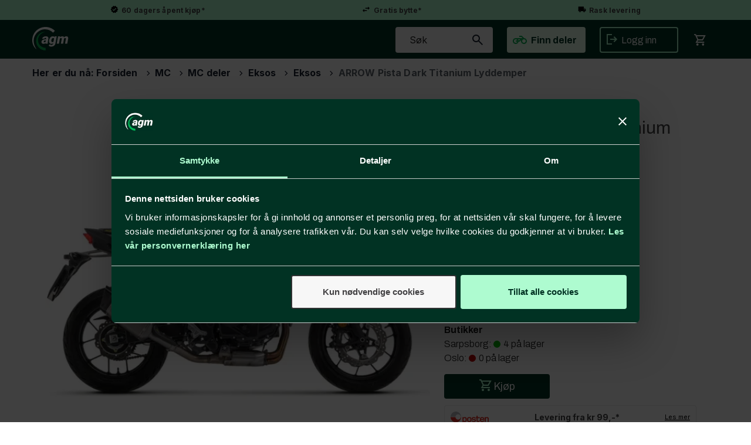

--- FILE ---
content_type: text/html; charset=utf-8
request_url: https://www.agm.no/arrow/71508ptn/arrow-pista-dark-titanium-lyddemper-cb-750-hornet-23-
body_size: 53544
content:

<!doctype html>
<html id="htmlTag" lang= "no">
<head id="ctl00_Head1"><meta http-equiv="X-UA-Compatible" content="IE=edge" /><meta http-equiv="Content-Type" content="text/html;charset=utf-8" /><meta name="format-detection" content="telephone=no" /><meta name="viewport" content="width=device-width, initial-scale=1, shrink-to-fit=no"><title>ARROW Pista Dark Titanium Lyddemper CB 750 Hornet (23-)  - agm.no</title><link id="ctl00_LnRss" rel="alternate" type="application/rss+xml" title="Produktnyheter" href="/WebPages/produkt/rss.aspx" /><meta name="robots" content="noodp, noydir"/><div class="d4-article ArticleAutoHeight none d4-article-13129">
	<div class=" StdArticleBox StdArticleBoxLastOnRow">
		<div class="d4-article-body">
			<meta name="theme-color"
content="#AEFBD0">
		</div>
	</div>
</div>

	<link rel="preconnect" href="https://ajax.googleapis.com">
<script type="text/javascript">
	WebFontConfig = {
		
			google: {
				families: ['Archivo:300,400,500,700,900', 'Inter:400,700']
			},
		
    };

	(function(d) {
	            var wf = d.createElement('script'), s = d.scripts[d.scripts.length - 1];
	            wf.src = 'https://ajax.googleapis.com/ajax/libs/webfont/1.6.26/webfont.js';
	            wf.async = true;
	            s.parentNode.insertBefore(wf, s);
	        
	})(document); 


</script>

	<!-- GTM Data Layer -->
	<script>
	    window.dataLayer =  window.dataLayer ||  [];
	</script>

	
		<script>
		    dataLayer.push({             
                'IsSpider': 'True',
                'AvsenderId': '1',
                'AvsenderNavn': 'Alf Graarud Motor AS',
		        'loggedIn': 'False',
                'customerType': 'Privat',
                'PriceIncVat': 'True',
                'CustomerOrgNbr': '',
		        'EAN': '',
		        'Brand': 'Arrow',
		        'event': 'ProductPage',
		        'customerID': '50000',
		        'SiteType': 'd',
		        'RetailPrice': '17904.00',
		        'BreadCrumb': 'Forsiden/MC/MC deler/Eksos/Eksos',
                'CustomerGroup': '',
		        'PaymentMethod': '',
		        'ProductID': '71508PTN',
		        'ProductAltId': '',
		        'AllProductIds': [],
                'TransactionData': [ ]
                
		    });
        </script>
	
		
			<script>
			    dataLayer.push({
			        'ecomm_pagetype': 'ProductPage',
			        'ecomm_pcat': 'Eksos mc',
			        'ecomm_pname': 'ARROW Pista Dark Titanium Lyddemper',
			        'ecomm_pvalue': '17904.00',
			        'ecomm_totalvalue': '17904.00',
			        'ecomm_prodid': '71508PTN' 
			    });
			</script>
		
		<script>
            dataLayer.push({
                'email': '',
                'FirstName': '',
                'Surname': '',
                'CompanyName': '',
                'ContactId': '',
                'CustomerOrgNbr': '',
                'PrivatePhoneNo': '',
                'DirectPhoneNo': '',
                'PostCode': ''
            });
        </script>
    
		<script>
            dataLayer.push({
                'Email_SHA256': '',
                'FirstName_SHA256': '',
                'Surname_SHA256': '',
                'CompanyName_SHA256': '',
                'PrivatePhoneNo_SHA256': '',
                'DirectPhoneNo_SHA256': '',
                'PostCode_SHA256': ''
            });
        </script>
    

	<!-- GA4 dataLayer-->

    
        <script>
            dataLayer.push({
                event: 'view_item',
                ecommerce: {
                    currency: 'NOK',
                    value: 17904.00,
                    items: [
                        {
                            item_id: '71508PTN',
                            item_name: 'ARROW Pista Dark Titanium Lyddemper',
                            affiliation: 'agm.no',
                            coupon: '',
                            discount: 0.00,
                            index: 0,
                            item_brand:'Arrow',
                            item_category: 'MC deler',
                            item_category2: 'Eksos mc',
                            item_category3: 'Eksos mc',
                            item_variant: '',
                            price: 17904.00,
                            quantity: 1
                        }
                    ]
                }
            });
        </script>
    

	<!-- Google Tag Manager container script-->
	<script>
        
        
        (function(w, d, s, l, i) {
                    w[l] = w[l] || [];
                    w[l].push({
                        'gtm.start':
	                new Date().getTime(),

                event: 'gtm.js'
	        });
	        var f = d.getElementsByTagName(s)[0],
                j = d.createElement(s),
                dl = l != 'dataLayer' ? '&l=' + l : '';
            j.async = true;
	        j.src =
	            '//www.googletagmanager.com/gtm.js?id=' + i + dl;
	        f.parentNode.insertBefore(j, f);
	    })(window, document, 'script', 'dataLayer', 'GTM-KDPDKNT');

        
    </script>

	<!-- End Google Tag Manager -->

<script type="text/javascript" data-source="/dist/js/main-styles.098c7ad39da0dc54c63b.js"> "use strict";
(self["webpackChunkmcweb3"] = self["webpackChunkmcweb3"] || []).push([[899],{

/***/ 1234:
/***/ (function() {

// extracted by mini-css-extract-plugin


/***/ }),

/***/ 1323:
/***/ (function() {

// extracted by mini-css-extract-plugin


/***/ }),

/***/ 3370:
/***/ (function() {

// extracted by mini-css-extract-plugin


/***/ }),

/***/ 3992:
/***/ (function() {

// extracted by mini-css-extract-plugin


/***/ }),

/***/ 4390:
/***/ (function() {

// extracted by mini-css-extract-plugin


/***/ }),

/***/ 4925:
/***/ (function() {

// extracted by mini-css-extract-plugin


/***/ }),

/***/ 5332:
/***/ (function() {

// extracted by mini-css-extract-plugin


/***/ }),

/***/ 6197:
/***/ (function() {

// extracted by mini-css-extract-plugin


/***/ }),

/***/ 6276:
/***/ (function() {

// extracted by mini-css-extract-plugin


/***/ }),

/***/ 6303:
/***/ (function() {

// extracted by mini-css-extract-plugin


/***/ }),

/***/ 7024:
/***/ (function() {

// extracted by mini-css-extract-plugin


/***/ }),

/***/ 7652:
/***/ (function() {

// extracted by mini-css-extract-plugin


/***/ }),

/***/ 7714:
/***/ (function() {

// extracted by mini-css-extract-plugin


/***/ }),

/***/ 8460:
/***/ (function() {

// extracted by mini-css-extract-plugin


/***/ }),

/***/ 8685:
/***/ (function() {

// extracted by mini-css-extract-plugin


/***/ }),

/***/ 9616:
/***/ (function() {

// extracted by mini-css-extract-plugin


/***/ })

},
/******/ function(__webpack_require__) { // webpackRuntimeModules
/******/ var __webpack_exec__ = function(moduleId) { return __webpack_require__(__webpack_require__.s = moduleId); }
/******/ __webpack_require__.O(0, [188], function() { return __webpack_exec__(3370), __webpack_exec__(6303), __webpack_exec__(4925), __webpack_exec__(7714), __webpack_exec__(8460), __webpack_exec__(6197), __webpack_exec__(3992), __webpack_exec__(7024), __webpack_exec__(7652), __webpack_exec__(8685), __webpack_exec__(1323), __webpack_exec__(5332), __webpack_exec__(9616), __webpack_exec__(4390), __webpack_exec__(6276), __webpack_exec__(1234); });
/******/ var __webpack_exports__ = __webpack_require__.O();
/******/ }
]);
//# sourceMappingURL=main-styles.098c7ad39da0dc54c63b.js.map</script><script type="text/javascript" data-source="/dist/js/master-theme-styles-d4.3af855598cc52d8dd3b3.js"> "use strict";
(self["webpackChunkmcweb3"] = self["webpackChunkmcweb3"] || []).push([[409],{

/***/ 3806:
/***/ (function() {

// extracted by mini-css-extract-plugin


/***/ })

},
/******/ function(__webpack_require__) { // webpackRuntimeModules
/******/ var __webpack_exec__ = function(moduleId) { return __webpack_require__(__webpack_require__.s = moduleId); }
/******/ var __webpack_exports__ = (__webpack_exec__(3806));
/******/ }
]);
//# sourceMappingURL=master-theme-styles-d4.3af855598cc52d8dd3b3.js.map</script><link href="/dist/js/188.48422fe76f71a65383e6.css" rel="stylesheet" type="text/css" /><link href="/dist/js/main-styles.098c7ad39da0dc54c63b.css" rel="stylesheet" type="text/css" /><link href="/dist/js/master-theme-styles-d4.3af855598cc52d8dd3b3.css" rel="stylesheet" type="text/css" /><link href="/api-no-session/stylesheet/combined/AlfGraarudD4.css?version=4841" rel="stylesheet" type="text/css" /><link rel="shortcut icon" type="image/x-icon" href="/favicon.ico?dev=abcdefgh"></link><meta name="description" content="  Arrow Pista Lyddemper til CB 750 Hornet 2023-       Lovlig på vei.   " /><link rel="canonical" href="https://www.agm.no/arrow/71508ptn/arrow-pista-dark-titanium-lyddemper-cb-750-hornet-23-" /><link href="/dist/js/quantity-discount.73dc07d928531bdb9017.css" rel="stylesheet" type="text/css" /></head>
<body id="ctl00_MyBody" class=" hold-transition body-out mc-filter-left fullview layoutver4 lang-1 mobilemenu-xs sort-filter listtype-grid mode-normal in-stock  body-product-info www-agm-no customer-private page-id-2003099  department-id-2003099 body-menu-level-5 pagetype-ProductInfo d4-immediate-loading login-type-  not-logged-in img-module-ver-5    ">
    <div id="cache-refresh-portal"></div>
<script type="text/javascript">
        window.D4LinkArraySetup = [];
        window.D4AiActive = true;
        window.D4AiRegisterStats = false;
    </script>

    <script src="/scripts/storage.js?v=LRoFsfG_RvRw83zBr0u86eszmVwpW6P0qzdSOQymm8Y1" rel="preload" as="script"></script><script type="text/javascript">window.StorageService.storeScriptLookup([
  {
    "Key": "~/scripts/web.js",
    "Url": "/scripts/web.js?v=SkSOcsR3ogPJha8_A7AmfE-I0_oGvBUTspZtjP7VUiU1"
  },
  {
    "Key": "~/scripts/publisher.js",
    "Url": "/scripts/publisher.js?v=ajQA2E_uI_lk6ItZauezcn-jWYlh5Yujo-HX0Esnwgk1"
  },
  {
    "Key": "~/scripts/ckeditor.js",
    "Url": "/scripts/ckeditor.js?v=ajQA2E_uI_lk6ItZauezcn-jWYlh5Yujo-HX0Esnwgk1"
  },
  {
    "Key": "~/scripts/admin-panel.js",
    "Url": "/scripts/admin-panel.js?v=TXR12Bj3a5U463MELi-oQ9zK29T4R3Ta61Or1CGwYN81"
  },
  {
    "Key": "~/scripts/SearchDebug.js",
    "Url": "/scripts/SearchDebug.js?v=hsPPqtRs0zuoMiHOkc7xqaF4fYCEHZuUcJ6BpOMfgJw1"
  },
  {
    "Key": "~/scripts/FreightReport.js",
    "Url": "/scripts/FreightReport.js?v=ITKjvIK9Fe7cGgflEC1wlLa_KuVYRJc-ymH6jGmr9rQ1"
  },
  {
    "Key": "~/scripts/web-2016.js",
    "Url": "/scripts/web-2016.js?v=RNWg07bAjOVEMnZt3ToCr7YgsnC87G9yBAqDd2UyZvI1"
  },
  {
    "Key": "~/scripts/web-defered-2016.js",
    "Url": "/scripts/web-defered-2016.js?v=IL5XFV9mV21lkPTANk37Cpvm7rhjcrBOpY0-_J7gb5g1"
  },
  {
    "Key": "~/scripts/postloginview.js",
    "Url": "/scripts/postloginview.js?v=IruHMr9Jz70Q_OM0i1n6FSUz_jXZTOrwnZss5N-UZY41"
  },
  {
    "Key": "~/scripts/productlistbuy.js",
    "Url": "/scripts/productlistbuy.js?v=N6lU8XkeDT2SBsbiQ9SQqTsrqa9ZxQRl-Fb1oMM6JE41"
  },
  {
    "Key": "~/scripts/productlistfilter.js",
    "Url": "/scripts/productlistfilter.js?v=JG7sSyHNoiqYG4immpmC8dA_9spqBHxKE_8iCle31qI1"
  },
  {
    "Key": "~/scripts/productlistprice.js",
    "Url": "/scripts/productlistprice.js?v=JWnM-aEUAdHlY1reDgnUZmXdkeM7wgy56ZX_yz5wVZM1"
  },
  {
    "Key": "~/scripts/productlistfavorites.js",
    "Url": "/scripts/productlistfavorites.js?v=tMvAnRbpFibN4GPZBfkHsKmuS4plNyPOv8cXym2Z3jk1"
  },
  {
    "Key": "~/scripts/campaigncode.js",
    "Url": "/scripts/campaigncode.js?v=JDQcbfDySjVuhKr7GueGKsmyD4K9MRSV7HZ9-9i53bw1"
  },
  {
    "Key": "~/scripts/product-info.js",
    "Url": "/scripts/product-info.js?v=221vZ6f1aAn6_UucKArI6XzGQLVlmYcRUeqsoTFrPog1"
  },
  {
    "Key": "~/scripts/common.js",
    "Url": "/scripts/common.js?v=BQlbHOdQJofmNew_lcknKyFa0p0cjXDQjiegQqleDuA1"
  },
  {
    "Key": "~/scripts/favorite.js",
    "Url": "/scripts/favorite.js?v=0XtC4FbPk0JL0uXY9PDVct8JsToe4vBi0P9KWF8A15I1"
  },
  {
    "Key": "~/scripts/autocampaigns.js",
    "Url": "/scripts/autocampaigns.js?v=xCJBvpgkgWVZm930JTMZpw98SzOnBoy3aBWxV1ekZ5Y1"
  },
  {
    "Key": "~/scripts/attributeselector.js",
    "Url": "/scripts/attributeselector.js?v=_C5tO9-x6E2-pG6Ih_YCdeKbCqRZdFsGgzrSjFVD98c1"
  },
  {
    "Key": "~/scripts/specialoffers.js",
    "Url": "/scripts/specialoffers.js?v=NVbw4mQd9e58bh_68ZK0SjBMyWrAHuaTUsDJEI39Hy01"
  },
  {
    "Key": "~/scripts/askforpriceview.js",
    "Url": "/scripts/askforpriceview.js?v=xBM0bHunlWH-jLkhygRotw2S5Hd6HqXr0jVKJmGLbHM1"
  },
  {
    "Key": "~/scripts/depid.js",
    "Url": "/scripts/depid.js?v=2s1i-xlG9hj_cEXLyCvQ7i3JqBmSa3PoqbZQ6ErOwqo1"
  },
  {
    "Key": "~/scripts/quantity-discount-2016.js",
    "Url": "/scripts/quantity-discount-2016.js?v=dUgAEglxPNdxF-1c7i26Odf3KqohMPu3DgJcEbsckjc1"
  },
  {
    "Key": "~/scripts/eniro.js",
    "Url": "/scripts/eniro.js?v=YyllzD7vF_HJvLhREER44JnR_DqOIktSBLz6f0sMMHk1"
  },
  {
    "Key": "~/scripts/variantmatrixview.js",
    "Url": "/scripts/variantmatrixview.js?v=aLlx_kmEu_gJk06j_eu7GiByI65KQRv29FBRL_lcB3g1"
  },
  {
    "Key": "~/scripts/loginCheckoutView.js",
    "Url": "/scripts/loginCheckoutView.js?v=FFdXAtgtveHaaB_QvYYUE9VE66zHT5SDTw8Kcf7Z6hY1"
  },
  {
    "Key": "~/scripts/web-4.0.js",
    "Url": "/scripts/web-4.0.js?v=d109wuf1vkOHrf4AvCzs35BovsMHjZCHffHO7jWN3zk1"
  },
  {
    "Key": "~/scripts/storage.js",
    "Url": "/scripts/storage.js?v=LRoFsfG_RvRw83zBr0u86eszmVwpW6P0qzdSOQymm8Y1"
  },
  {
    "Key": "~/scripts/web-orderbook.4.0.js",
    "Url": "/scripts/web-orderbook.4.0.js?v=S3-e3e27mNnCzjfTvx40Yx_oPrmyEbbet0xautqaDdQ1"
  },
  {
    "Key": "~/scripts/orderbookManager.js",
    "Url": "/scripts/orderbookManager.js?v=xyqaoQatWwY-cXyVq0xWil6nOHEnV71oI2Ws6M8zSxM1"
  },
  {
    "Key": "~/scripts/gaia-all.js",
    "Url": "/scripts/gaia-all.js?v=rwmPuPOBUnaf7er1xDWzSoU94yDYTrM0Y7G0_TskBG81"
  },
  {
    "Key": "~/scripts/product-infoD4.js",
    "Url": "/scripts/product-infoD4.js?v=jmSFYU5OCK9MD0y-o8QI1UZUUYxNWeriLoUAj7cscGI1"
  },
  {
    "Key": "~/scripts/web-defered-4.0.js",
    "Url": "/scripts/web-defered-4.0.js?v=etSbUEiXoGJSVQfcxAQdwxjmsiS6RchFrBk25ZiP0wc1"
  },
  {
    "Key": "~/scripts/render-utils.js",
    "Url": "/scripts/render-utils.js?v=WuxfIQ-SqSWfvt1OEshVy06-cBF_HidHYC2qytNKSrw1"
  },
  {
    "Key": "~/scripts/productlistsorter.js",
    "Url": "/scripts/productlistsorter.js?v=i82VvJRNQ5Bq3zVzYKCmbEN4FaO46lvO2g4LxmJBaOk1"
  },
  {
    "Key": "~/scripts/bidbanner.js",
    "Url": "/scripts/bidbanner.js?v=LpSODu-M5cDOKLI_lAlSd6-GrD67d_fN5SQeR54mzQY1"
  },
  {
    "Key": "~/scripts/product-info-utils.js",
    "Url": "/scripts/product-info-utils.js?v=WUfpMFb7Ishi0OTxsRifgNaWSdFA89cpOHGsEyS5gqo1"
  },
  {
    "Key": "~/scripts/web-defered-giftcard.4.0.js",
    "Url": "/scripts/web-defered-giftcard.4.0.js?v=Wnrvw1MIqw_Hj4KFfsIUBCXdwBravSNnoDXjf5xiJyU1"
  },
  {
    "Key": "~/scripts/variantmatrixview-d4.js",
    "Url": "/scripts/variantmatrixview-d4.js?v=qGMTc0P_B3CJYJvmnhU_ekpjEV7j2rZsKDYpqwTKtPU1"
  },
  {
    "Key": "~/scripts/customerregistration.js",
    "Url": "/scripts/customerregistration.js?v=Epu9s5TBhkFRMmK8KRbPHvkJf7O2ARv-y6ySgq0OCI41"
  },
  {
    "Key": "~/scripts/knockout.simplegrid.js",
    "Url": "/scripts/knockout.simplegrid.js?v=L0eFeIXNNCovuWuhmNs5qKWz-q9IKSNBQfEq4TeJzL41"
  },
  {
    "Key": "~/scripts/delete-customer.js",
    "Url": "/scripts/delete-customer.js?v=XvCQf3Enz2BuelHfpl2sF-3ESfSWFoESpib16ahbJmU1"
  },
  {
    "Key": "~/scripts/publisher-d4.js",
    "Url": "/scripts/publisher-d4.js?v=77jm-j46_eHQT0XMts8HvxdwbS0UFmzgZR9zY4zOqYI1"
  },
  {
    "Key": "~/scripts/favorite-d4.js",
    "Url": "/scripts/favorite-d4.js?v=X_NBtcgGw9l2n7rjKXte9WyZWh5-USK9WQX--ueaQpc1"
  },
  {
    "Key": "~/scripts/giftcard-d4-purchase.js",
    "Url": "/scripts/giftcard-d4-purchase.js?v=fAxDWbNwgIpKOll_3v9zidZXbfnEJ4vTp5RXxYkVVVM1"
  },
  {
    "Key": "~/scripts/giftcard-d4-receipt.js",
    "Url": "/scripts/giftcard-d4-receipt.js?v=mQBcNXjaUC933X-5hGjuuB3ZUMx6XxJCN2i9rYTVMIA1"
  },
  {
    "Key": "~/scripts/giftcard-d4-portal.js",
    "Url": "/scripts/giftcard-d4-portal.js?v=fIcCy7mHFvZQRHfdVt7zJrzsY_UTQT5djU0wlIiPmNY1"
  },
  {
    "Key": "~/scripts/d4reviews.js",
    "Url": "/scripts/d4reviews.js?v=3w6MFIxFm3bVXaJbaP4poj3hAxYhAznm-rjEs3pi04Y1"
  },
  {
    "Key": "~/scripts/quantity-discount.js",
    "Url": "/scripts/quantity-discount.js?v=dUgAEglxPNdxF-1c7i26Odf3KqohMPu3DgJcEbsckjc1"
  },
  {
    "Key": "~/scripts/productminprice.js",
    "Url": "/scripts/productminprice.js?v=B-hzjwCKb0gCEb4Cx6MOhKgZ_YhGOI0NY9IUPS5CPak1"
  },
  {
    "Key": "~/css/master/common.css",
    "Url": "/css/master/common.css?v=dhv_udQOYfADpvClGfxO5_ACfPivlNeSPdIN9gW7b141"
  },
  {
    "Key": "~/css/publisher/publisher.css",
    "Url": "/css/publisher/publisher.css?v=uon_-iUWMdEQ_A6r8Als_1l-DduJxNEdpircZxvWdnM1"
  },
  {
    "Key": "~/css/menu.responsive.css",
    "Url": "/css/menu.responsive.css?v=UGbUNbO-JrDXBLzZKbQjJ7WoNx79JUnL47pj8W5e4xg1"
  }
]) </script><script src="/scripts/web-4.0.js?v=d109wuf1vkOHrf4AvCzs35BovsMHjZCHffHO7jWN3zk1"></script>
<script>// Product info image slider
function InitializeRoyalSlider(optionChangesXS, optionChangesSM, optionChangesMD) {

    jQuery(function () {

        var optionsXS = {
            controlNavigation: 'bullets',
            keyboardNavEnabled: true,
            numImagesToPreload: 1,
            navigateByClick: false,
            arrowsNav: false,
            imageScaleMode: 'fit',
            thumbs: false,
            video: {
                disableCSS3inFF: false
            },
            fullscreen: {
                enabled: true
            }
        };

        var optionsSM = {
            controlNavigation: 'bullets',
            keyboardNavEnabled: true,
            numImagesToPreload: 1,
            navigateByClick: false,
            imageScaleMode: 'fit',
            thumbs: false,
            video: {
                disableCSS3inFF: false
            },
            fullscreen: {
                enabled: true
            }
        };

        var optionsMD = {
            controlNavigation: 'thumbnails',
            keyboardNavEnabled: true,
            numImagesToPreload: 1,
            navigateByClick: false,
            imageScaleMode: 'fit',
            thumbs: {
                spacing: 10,
                orientation: 'vertical',
                autoCenter: false
            },
            video: {
                disableCSS3inFF: false
            },
            fullscreen: {
                enabled: true
            }
        };

        jQuery.extend(optionsXS, optionChangesXS);
        jQuery.extend(optionsSM, optionChangesSM);
        jQuery.extend(optionsMD, optionChangesMD);

        var options = {};
        switch (mcWeb.responsive.getScreenSize()) {
            case 'xs':
                options = optionsXS;
                break;
            case 'sm':
                options = optionsSM;
                break;
            default:
                options = optionsMD;
                break;
        }

        var slider = jQuery(".ProductInfo .prod-image-slider");
        var rs = slider.royalSlider(options).data('royalSlider');
        slider.prepend(slider.find('.rsNav'));

        if (rs != undefined && rs != null) {
            rs.ev.on('rsEnterFullscreen',
                function () {
                    jQuery('.product-image-container').addClass('rs-full-view');
                });
            rs.ev.on('rsExitFullscreen',
                function () {
                    jQuery('.product-image-container').removeClass('rs-full-view');
                });

            // Enter fullscreen on slide click/touch
            rs.ev.on('rsSlideClick',
                function () {
                    if (rs.isFullscreen) {
                        rs.exitFullscreen();
                    } else {
                        rs.enterFullscreen();
                    }
                });
        }
        //Hide load movie
        var el = jQuery('.rsContent.zindex-off');
        if (el != null) {
            setTimeout(function () { el.removeClass('zindex-off'); }, 1000);
        }

    });
}


// Product info scroll functions
(function ($) {
    $.fn.animateScrollTo = function (value, speed) {
        if (isNaN(value))
            value = 0;
        if (speed == null)
            speed = 'fast';

        $('html, body').animate({
            scrollTop: ($(this).offset().top + value) + 'px'
        }, speed);
        return this; // for chaining...
    }

    $.fn.scrollToTop = function () {
        $('html, body').animate({
            scrollTop: 0
        }, 'fast');
        return this; // for chaining...
    }

    // Fixed section menu when scrolling
    $("document").ready(function ($) {

        var isReady = false;
        var stickybar = null;
        $(document).on("header-menu-ready", function () {
            if (isReady) {
                return;
            }
            isReady = true;

            if (stickybar == null && $('.ProductInfo .section-menu').length > 0) {
                stickybar = new Stickybar(jQuery, '.ProductInfo .section-menu', 0, getTopMenuHeight());
            }
        });
    });

})(jQuery);

function getTopMenuHeight() {
    var $ = jQuery;
    var topm = $('.use-sticky-header .m-header-dock.stickybar');

    var offsetTop = -1;
    if (topm.length > 0) {
        offsetTop = topm.outerHeight(); //Found sticky header
    } else if ($('.use-sticky-header').length > 0) {
        offsetTop = 0; //Found sticky header
    }

    if (offsetTop > -1) {
        var minside = $('.m-header-dock.stickybar .top-menu');
        if (minside.length > 0 && minside.filter(":visible").length > 0) {
            offsetTop -= (minside.length > 0) ? minside.outerHeight() + 1 : 0;
        }

        var freeship = $('.stickybar .free-shipping-counter');
        if (freeship.length > 0 && freeship.filter(":visible").length > 0) {
            offsetTop -= (freeship.length > 0) ? freeship.outerHeight() : 0;
        }

        var bar = $('.use-sticky-header .menu-container.stickybar');
        var offset = (bar.length > 0) ? bar.outerHeight() : 0;

        return offset + offsetTop;
    }
    return 0;
}

function scrollToSection(sectionId, cssClass) {
    var topMenuHeight = getTopMenuHeight();
    if (jQuery('.menu-container.stickybar.fixed').length === 0)
        topMenuHeight = topMenuHeight * 2;

    var sectionMenuStickyBar = jQuery('.ProductInfo .section-menu.stickybar');
    var sectionMenuHeight = (sectionMenuStickyBar.length > 0) ? sectionMenuStickyBar.outerHeight() : 0;

    if (cssClass != null && cssClass.length > 1) {
        sectionId = cssClass;
    }

    jQuery(sectionId).animateScrollTo(-(topMenuHeight + sectionMenuHeight));
}

</script>
    
<div id="d-size" class="hidden" data-size="lg" data-size-set="False"></div>

<div id="hidden-nodeid" style="visibility: hidden; height: 0px;">
    2003099
</div>
<div id="hidden-search-url" style="visibility: hidden; height: 0px;">/search</div>

<div id="hidden-theme" style="visibility: hidden; height: 0px;">
    AlfGraarudD4
</div>
<div id="hidden-images-sizes" style="visibility: hidden; height: 0px;">
    <script language="javascript" type="text/javascript">var _imageSizeList = new Array(32,64,128,256,480,768,992,1200);</script>
</div>

<!--Update icon start-->
<div id="UpdateIcon" style="display: none;" class="UpdateControlModal">
    <div class="UpdateControlModalContent2"></div>
</div>


<div id="rhs-popup-sidebar"></div>
<div id="center-tiny-popup"></div>
<span id="backorder-popup-parent"></span>
<div id="o-wrapper" class="o-wrapper">

<form name="form1" method="post" action="./arrow-pista-dark-titanium-lyddemper-cb-750-hornet-23-" id="form1">
<div>
<input type="hidden" name="__EVENTTARGET" id="__EVENTTARGET" value="" />
<input type="hidden" name="__EVENTARGUMENT" id="__EVENTARGUMENT" value="" />

</div>

<script type="text/javascript">
//<![CDATA[
var theForm = document.forms['form1'];
if (!theForm) {
    theForm = document.form1;
}
function __doPostBack(eventTarget, eventArgument) {
    if (!theForm.onsubmit || (theForm.onsubmit() != false)) {
        theForm.__EVENTTARGET.value = eventTarget;
        theForm.__EVENTARGUMENT.value = eventArgument;
        theForm.submit();
    }
}
//]]>
</script>



<script type="text/javascript">
//<![CDATA[
PageLoad(true);InitializeRoyalSliderInAds();//]]>
</script>
<script type="text/javascript">//<![CDATA[
window.lipscoreInit = function() { lipscore.init({apiKey: "63c0a63c6d90c25bd69f2370"});};(function() {var scr = document.createElement('script'); scr.async = 1; scr.src = "//static.lipscore.com/assets/no/lipscore-v1.js"; document.getElementsByTagName('head')[0].appendChild(scr); })();  //]]> </script>
    <input type="hidden" name="ctl00$EnsureGaiaIncludedField" id="ctl00_EnsureGaiaIncludedField" /><!-- Ikke fjern denne. Alle sider må minst inneholde 1 gaiakomponent så lenge vi bruker gaia-->
    
<div class="modal fade" id="center-popup" tabindex="-1" role="dialog" aria-labelledby="center-popup">
	<div class="modal-dialog modal-lg">
		<div class="modal-content">
            <div class="lightbox-close" onclick="PubSub.publish(mcWeb.lightbox.events.onHideLightbox);" ></div>	      
			<div class="modal-body">
					<div id="refresh-center" class="refresh-center" style="display: none">
						<div class="refresh-center-item">
							<div class="refresh-center-ico"><i class="icon-spinner animate-spin"></i></div>
							<div class="refresh-txt">
								Oppdaterer, vennligst vent...
							</div>
						</div>
					</div>
				<div id="lightbox-placeholder" class="center-placeholder"></div>
				<div id="lightbox-placeholder2" class="center-placeholder"></div>
			</div>
		</div>
	</div>
</div>

<script language="javascript" type="text/javascript">
	jQuery(function () { mcWeb.hash.init(); });
</script>

    
    


<div id="InstSearchDiv" style="position:absolute; z-index:110;display: none;" class="stop-ajax-rendering">
		<div class="InstantSearch">
		    <div class="resultcolumn">
				<div  class="d4-instant-search-other-hits" data-bind="visible: OtherSearchesText().length > 0">
                    <h3 class="d4-instant-search-divider" data-bind="text: OtherSearchesText"></h3>
                </div>
                <div class="d4-instant-search-products" data-bind="visible: products().length > 0">
                    <h3 class="d4-instant-search-divider">Produkter</h3>
			        <table>
				        <tbody data-bind="template: { name: 'searchresult-template', foreach: products }, visible: products != null && products().length > 0">
				        </tbody>
					        <tfoot>
						        <tr data-bind="visible: TotalHits() > 0">
							        <td colspan="2" class="italic cursor">
								        Totalt antall treff:&nbsp;<span data-bind="text: TotalHits"></span>  
							        </td>

                                    <td colspan="2" class="italic cursor">
								        <a data-bind="event: {click:mcWeb.instantSearch.doSearch}" >Se hele resultatet...&nbsp;</a>  
							        </td>
						        </tr>
				        </tfoot>
			        </table>
                </div>
                <div  class="d4-instant-search-cat" data-bind="visible: ShowCategories()">
                    <h3 class="d4-instant-search-divider">Kategorier</h3>
                    <div data-bind="template: { name: 'searchresult-cat-template', foreach: categories }"></div>
                </div>
                <div class="d4-instant-search-brands" data-bind="visible: ShowBrands()">
                    <h3 class="d4-instant-search-divider">Merker</h3>
                     <div data-bind="template: { name: 'searchresult-brand-template', foreach: brands }"></div>
                </div>

                <div class="d4-instant-search-brands" data-bind="visible: ShowBrandNames()">
                    <h3 class="d4-instant-search-divider">Merkenavn</h3>
                     <div data-bind="template: { name: 'searchresult-brandname-template', foreach: brandnames }"></div>
                </div>

		        <div class="d4-instant-search-articles" data-bind="visible: ShowArticles() && TotalArticleHits() > 0 && ! ShowArticlesRHS()">
		            <h3 class="d4-instant-search-divider">Artikler</h3>
		            <div data-bind="template: { name: 'searchresult-article-template', foreach: articles }"></div>
		            Antall artikler funnet:&nbsp;<span data-bind="text: TotalArticleHits"></span>  
		        </div>
		    </div>
            <div class="instant-search-preview-column">
                <div class="d4-instant-search-preview d4-instant-search-loadbyajax" data-bind="visible: ShowPreview()">
                    <div id="ctl00_InstSrch_WPAInstantSearchPreview_Pnl2" class="load-first">

</div>

<div id="A406" class="load-later   is-system-area"><div id="Field_InstantSearchProductPreview981_0" class=" NoSlide web-pub-field container field-container-981  readonly layout-d4_x1" data-field-id="981" data-popup="0" data-popup-plc="0" data-lt="53" data-sf="0">
	<div class="row">
		<div id="A406F981N2003099" class="ajax-field inner-layout-container loaded" data-use-specific-layout="False" data-plid="1564172" data-area-id="InstantSearchProductPreview" data-field-id="981" data-userkey="981" data-grouped-variants="True" data-node-id="2003099" data-manufacturerid="13" data-loaded-status="True" data-layoutid="120029" data-sf="0" data-listing-type="53" data-fieldcontainerid="981">
			<div class="WebPubElement pub-currentproductorstaticcontent" data-elementid="1000000" data-area="InstantSearchProductPreview" data-fieldid="981" data-nodeid="2003099" data-panel-id="Field_InstantSearchProductPreview981_0" data-plid="1564172"><div id="Element4069811000000" class="d4-instant-search-preview-template ">
				<div class="d4-instant-search-preview-top d4-instant-search-divider"><div class="d4-instant-search-preview-heading "><a href="/arrow/71508ptn/arrow-pista-dark-titanium-lyddemper-cb-750-hornet-23-" class="AdProductLink"><span class="d4-instant-search-preview-header1">ARROW Pista Dark Titanium Lyddemper</span><span class="d4-instant-search-preview-header2">CB 750 Hornet (23-)</span></a></div><div class="d4-instant-search-preview-price"><span class="  d4-price">17 904,-</span></div></div><div class="d4-instant-search-preview-bottom"><div class="d4-instant-search-preview-info"><div class="prod-text-content">
					<p>Arrow Pista Lyddemper til CB 750 Hornet 2023-</p><p>&nbsp;</p><p>Lovlig på vei.</p>
				</div></div><div class="d4-instant-search-preview-image AddProductImage"><img src="/thumbnails/webbilder/71508ptn.240.webp?v=638545327865830000" class="d4-prod-thumb lazy-allowed " onError="this.src='/Media/Web/ImageNotFound.gif';" border="0" width="240" height="153" " data-status="Ok" border="0" alt="ARROW Pista Dark Titanium Lyddemper CB 750 Hornet (23-)" title="ARROW Pista Dark Titanium Lyddemper CB 750 Hornet (23-)" data-plid="1564172" data-image-index="0" data-width="240" data-height="240" data-elementid="1000000" data-css="" data-autoscale="True" id="d4img_1564172_0_1000000_240_240"/></div></div>
			</div><script>window.D4LinkArraySetup.push ({elementId:'Element4069811000000', productLink: '/arrow/71508ptn/arrow-pista-dark-titanium-lyddemper-cb-750-hornet-23-'}); </script></div>
		</div>
	</div>
</div></div>


                </div>
		        <div class="d4-instant-search-accessories d4-instant-search-loadbyajax" data-bind="visible: ShowAccessories">
		            <h3 class="d4-instant-search-divider">Tilbehør</h3>
		            <div id="ctl00_InstSrch_WPAInstantSearchAccessories_Pnl2" class="load-first">

</div>

<div id="A407" class="load-later   is-system-area"><div id="Field_InstantSearchProductAccessories982_0" class=" NoSlide web-pub-field container field-container-982  readonly layout-d4_x4" data-field-id="982" data-popup="0" data-popup-plc="0" data-lt="3" data-sf="0">
	<div class="row">
		<div id="A407F982N2003099" class="ajax-field inner-layout-container loaded" data-use-specific-layout="False" data-plid="1564172" data-area-id="InstantSearchProductAccessories" data-field-id="982" data-userkey="982" data-grouped-variants="True" data-node-id="2003099" data-manufacturerid="13" data-loaded-status="True" data-layoutid="120032" data-sf="0" data-listing-type="3" data-fieldcontainerid="982">

		</div>
	</div>
</div></div>


                </div>
		        <div class="d4-instant-search-alternatives d4-instant-search-loadbyajax" data-bind="visible: ShowAlternatives">
		            <h3 class="d4-instant-search-divider">Alternativer</h3>
		            <div id="ctl00_InstSrch_WPAInstantSearchAlternative_Pnl2" class="load-first">

</div>

<div id="A408" class="load-later   is-system-area"><div id="Field_InstantSearchProductAlternatives983_0" class=" NoSlide web-pub-field container field-container-983  readonly layout-d4_x4" data-field-id="983" data-popup="0" data-popup-plc="0" data-lt="2" data-sf="0">
	<div class="row">
		<div id="A408F983N2003099" class="ajax-field inner-layout-container loaded" data-use-specific-layout="False" data-plid="1564172" data-area-id="InstantSearchProductAlternatives" data-field-id="983" data-userkey="983" data-grouped-variants="True" data-node-id="2003099" data-manufacturerid="13" data-loaded-status="True" data-layoutid="120032" data-sf="0" data-listing-type="2" data-fieldcontainerid="983">

		</div>
	</div>
</div></div>


                </div>

                <div class="d4-instant-search-articles d4-instant-search-loadbyajax" data-bind="visible: ShowArticlesRHS">
		            <h3 class="d4-instant-search-divider">Artikler</h3>
		            <div id="ctl00_InstSrch_WPAInstantSearchArticles_Pnl2" class="load-first">

</div>

<div id="A453" class="load-later  is-advanced-area "></div>


                    Antall artikler funnet:&nbsp;<span data-bind="text: TotalArticleHits"></span>  
                </div>
            </div>
            
		    <script type="text/html" id="searchresult-article-template">
		        <span class="d4-instant-search-article">
		            <a class="NoUnderLine" data-bind="attr:{ href: ArticleLink, tabindex: TabIndex}">
		                <span  data-bind="html: ArticleTitle"></span>
		            </a>
		        </span>
		    </script>
            
		    <script type="text/html" id="searchresult-cat-template">
                <span class="d4-instant-search-category">
                    <a class="NoUnderLine" data-bind="attr:{ href: CatLink, tabindex: TabIndex}">
                        <span  data-bind="html: CatName"></span>(<span  data-bind="text: CatCount"></span>)
                    </a>
                </span>
            </script>
            
		    <script type="text/html" id="searchresult-brand-template">
		        <span class="d4-instant-search-brand">
		            <a class="NoUnderLine" data-bind="attr:{ href: BrandLink, tabindex: TabIndex}">
		            <span  data-bind="html: BrandName"></span>(<span  data-bind="text: BrandCount"></span>)
		          </a>
                </span>
		    </script>

            <script type="text/html" id="searchresult-brandname-template">
		        <span class="d4-instant-search-brand">
		            <a class="NoUnderLine" data-bind="attr:{ href: BrandLink, tabindex: TabIndex}">
		            <span  data-bind="html: BrandName"></span>
		          </a>
                </span>
		    </script>

			<script type="text/html" id="searchresult-template">
				<tr data-bind="css: { 'active': $parent.CurrentPlid() == ProduktLagerID}">
					<td class="Left">
						<div class="ProduktImg" data-bind="html: ImageTag"></div>
					</td>
					<td>
						<a class="NoUnderLine" data-bind="attr:{ href: ProduktLink, tabindex: TabIndex}, event: {mouseover:$parent.PreviewCurrentProduct}">
							<span data-bind="html: ProduktDesc1"></span><br />
							<span  data-bind="html: ProduktDesc2"></span>
						</a>
					</td>
                    <td>
                        <span class="bold" data-bind="html: Price"></span>
                    </td>
                    <td>
                        <button type="button" class="btn btn-default preview-button" title="Quick View+" data-bind="event: {click:$parent.PreviewCurrentProduct}" ><i class="glyphicon glyphicon-info-sign"></i></button>
                    </td>
				</tr>    
			
		    </script>

		</div>
	</div> 
		
	
  
	


    <div class="wrapper">

        

        <!-- Content Wrapper. Contains page content -->
        <div class="content-wrapper">
            
            <div class="DoNotShowPricesSpan">
                
            </div>
            
            <header class="headroom header--fixed hide-from-print m-header-dock" role="banner"><div class="topRow"><div id="A353" class="load-first  "><div id="Field_ShopHeadingLeft2559_0" class=" NoSlide web-pub-field container field-container-2559 slideshow-top layout-d4_x1" data-field-id="2559" data-popup="0" data-popup-plc="0" data-lt="0" data-sf="0">
	<div class="row">
		<div id="A353F2559N1002069" class="ajax-field inner-layout-container loaded" data-use-specific-layout="False" data-plid="1564172" data-area-id="ShopHeadingLeft" data-field-id="2559" data-userkey="2559" data-grouped-variants="True" data-node-id="1002069" data-manufacturerid="13" data-loaded-status="True" data-layoutid="120029" data-sf="0" data-listing-type="0" data-fieldcontainerid="2559">
			<div class="WebPubElement pub-static" data-elementid="14575" data-area="ShopHeadingLeft" data-fieldid="2559" data-nodeid="1002069" data-panel-id="Field_ShopHeadingLeft2559_0"><div class="d4-article ArticleAutoHeight article-theme5 d4-article-14575">
				<div class=" StdArticleBox StdArticleBoxLastOnRow">
					<div class="d4-article-body">
						<div class="flex-container-toprow">
    <div class="flex-item-toprow">
        <a href="/kundesenter/startside/returinfo">
            <img alt="" src="/userfiles/image/Meny-ikoner/sharp_verified_black_24dp.png" style="width: 14px; height: 14px;">
            60 dagers åpent kjøp*
        </a>
    </div>
    <div class="flex-item-toprow">
        <a href="/kundesenter/startside/returinfo">
            <img alt="" src="/userfiles/image/Meny-ikoner/sharp_swap_horiz_black_24dp.png" style="width: 16px; height: 16px;">
            Gratis bytte*
        </a>
    </div>
    <div class="flex-item-toprow">
        <a href="/kundesenter/startside/frifrakt">
            <img alt="" src="/userfiles/image/Meny-ikoner/sharp_local_shipping_black_24dp.png" style="width: 14px; height: 14px;">
            Rask levering
        </a>
    </div>
</div>

					</div>
				</div>
			</div></div>
		</div>
	</div>
</div></div>
</div><div class="container header-inner"><div class="row"><div class="top-menu">

<div class="TopMenu">

	
			<h3 class="TopMenuItem sid-1000007">
				
				

				<a class='InfoMenu '
				  style=''
					href='/kundesenter' 
					target='_self'
					title=''
				>Kundesenter</a>
			</h3>
		<img id="ctl00_HeaderArea1_ctl00_infomenu_RepeaterProductMenu_ctl01_ImageSepImg" class="ImageSepImg" src="../../App_Themes/Demonstrare4Dummy/Images/SeperatorArrow.gif" alt="|" style="border-width:0px;" />
			<h3 class="TopMenuItem nid-2004805">
				
				

				<a class='InfoMenu '
				  style=''
					href='/kundesenter/minside' 
					target='_self'
					title='Se dine ordre, pakkesporing, adresser og kontaktinfo'
				>Min side</a>
			</h3>
		<img id="ctl00_HeaderArea1_ctl00_infomenu_RepeaterProductMenu_ctl03_ImageSepImg" class="ImageSepImg" src="../../App_Themes/Demonstrare4Dummy/Images/SeperatorArrow.gif" alt="|" style="border-width:0px;" />
			<h3 class="TopMenuItem nid-2007410">
				
				

				<a class='InfoMenu finn-deler-mobil-menu'
				  style=''
					href='/tilbehørsguide' 
					target='_self'
					title='Finn deler til din MC, MX eller ATV med v&#229;rt modells&#248;k.'
				>Finn deler</a>
			</h3>
		

	
	
</div>
</div><div style="clear: both"></div><a class="header-logo" href="/"><img class="HeaderLogo" src="/App_Themes/MASTER/images/1px_transparent.png" alt=""></img></a><div class="header-main fav-header"><div class="fParts-icon-mobile" id="fP-ico-mob" onclick="window.location.href=&#39;/tilbehørsguide&#39;;"></div><div class="fParts-btn" id="fP-btn"><span onclick="window.location.href=&#39;/tilbehørsguide&#39;;">Finn deler</span></div><div class="login-container">

<div class="login-details">
    <a id="customerServiceLink" class="kundersenterIcon" rel="nofollow" aria-label="Kundesenter" href="/kundesenter"></a>
    <a id="loginuser" class="LoginUserInfo" aria-label="Login user info" href="/kundesenter"></a>
    
</div>
<div id="loginout-content" class="LogInButtonContainer" ><a id="loginout" class="LogInButton" href="#login">Logg inn</a>
</div>
</div><div id="m-search"><i class="icon-search"></i></div><div class="small-cart-onpage"><div id="mcweb-cartsmall-cartsmall" class="knockout-bind">
	



<div class="cart-small-links cart-small-favorite pull-right col-xs-12">


    <div class="cart-small-fav" data-bind="visible: (favoriteCount() > -1 && isVisible())" style="display: none;">
        <a class="btn-fav-cart btn btn-link" data-bind="attr: { href: favoriteCartUrl }">
            <i class="glyphicon " data-bind="css: { 'glyphicon-heart-empty heart-empty': favoriteCount() < 1, 'glyphicon-heart heart-full': favoriteCount() > 0 }"></i>
            <span class="fav-cart-text" data-bind="visible: favoriteCount() > 0, text: favoriteCount()"></span>
        </a>
    </div>
    

    <div class="cart-small" role="region" aria-label="Shopping Cart" data-bind="css: { 'btn-group': cartItems().length > 0 }">
        <!-- EJ 133650 : Removed data-trigger="focus", causes problems with CNET -->
        <a tabindex="0" class="cart-small-trigger btn btn-default" data-bind="visible: cartItems().length >= 0, css: { 'cart-small-has-item': cartItems().length > 0 }, popover: { html: true, titleid: 'small-cart-title', contentid: 'small-cart-content', contentClass: 'cart-small-popover' + (OrderbookActive ? ' cart-small-orderbook' : '') }"
            style="display: none; border: none;">

            <span class="cart-small-icon">
                <i class="icon-basket" data-bind="visible: isVisible()" style="display: none;"></i>
            </span>

            <span class="cart-small-empty" data-bind="visible: (cartItems().length < 1 && isVisible() && isCartItemsSet() && OrderbookDate() == '')" style="display: none;">
                Ingen varer i handlevognen
            </span>
            <span class="cart-small-empty" data-bind="visible: (cartItems().length < 1 && isVisible() && isCartItemsSet() && OrderbookDate() != '')" style="display: none;">
                Ingen varer i ordreboka
            </span>
            <span class="cart-small-empty" data-bind="visible: (cartItems().length < 1 && isVisible() && isCartItemsSet() && OrderbookDate() != '' && orderbooks() != null && orderbooks().length > 0), text: cartName" style="display: none;"></span>

            <span class="cart-small-load" data-bind="visible: !isVisible()">
                <i class="icon-spinner animate-spin"></i>
            </span>
            <span class="cart-small-items" data-bind="visible: (cartItems().length > 0 && isVisible())" style="display: none;">
                <span class="cart-small-count" data-bind="text: itemCount()"></span>
                <span class="cart-small-product" data-bind="visible: (itemCount() == 1 && isVisible())">
                    produkt
                </span>
                <span class="cart-small-product" data-bind="visible: (itemCount() > 1 && isVisible())">
                    produkter
                </span>

                <span class="cart-small-product-txt" data-bind="css: { 'inkvat': chkPriceIncExVat() }">
                    <!-- ko if: (!chkPriceIncExVat() && !showLeasingCosts()) -->
                    <span class="small-cart-before-sum">(</span><!--ko text: priceTotalProducts  --><!--/ko--><span class="small-cart-after-sum">)</span>
                    <!-- /ko -->
                    <!-- ko if: (chkPriceIncExVat() && !showLeasingCosts()) -->
                    <span class="small-cart-before-sum">(</span><!--ko text: priceTotalProductsInkVat --><!--/ko--><span class="small-cart-after-sum">)</span>
                    <!-- /ko -->
                    <!-- ko if: showLeasingCosts() -->
                    <span class="small-cart-before-sum">(</span><!--ko text: LeasingTermAmountExVat  --><!--/ko--><span class="small-cart-after-sum">)</span>                  
                    <!-- /ko -->
                </span>
            </span>

            <span class="cart-small-togle-icon" data-bind="visible: cartItems().length > 0, css: { 'cart-small-togle-open': popoverOpen() }" style="display: none;">
                <span class="caret"></span>
            </span>

        </a>
        <a class="cart-small-goto-checkout btn btn-primary" aria-label="Go to Checkout" aria-controls="checkout-page" data-bind="click: onClickGoToCheckout, visible: cartItems().length > 0" style="display: none;">
            <span>Til kassen</span>
        </a>
    </div>


    <div id="small-cart-title" class="cart-small-trigger-title hide">
        <div class="close" aria-label="Close" role="button" data-bind="click: $root.onClose"><span aria-hidden="true">&times;</span></div>
        <div data-bind="visible: orderbooks().length > 0" class="btn-group" role="group" aria-label="...">
            <button type="button" class="btn btn-default" data-bind="event: { click: doShowActiveCart }, css: { active: !showOrderbookSummary() } ">
                Aktiv leveringsdato
            </button>
            <button type="button" class="btn btn-default" data-bind="event: { click: doShowOrderbookSummary }, css: { active: showOrderbookSummary() } ">
                Leveringsdatoer
            </button>
            <button type="button" class="btn btn-default" data-bind="event: { click: doRedirectToOrderOverviw }">
                Ordre oversikt
            </button>
        </div>
        <div class="row">
            <div class="pull-left" data-bind="visible: !showOrderbookSummary()">
                <span data-bind="visible: orderbooks().length == 0">
                    Handlevogn
                </span>
            </div>
            <div class="pull-right" data-bind="visible: cartItems().length > 0 && !showOrderbookSummary()" style="display: none;">
                <!--ko text: itemCount() -->
                <!--/ko-->
                varer i handlevognen
                <span data-bind="visible: orderbooks().length > 0, text: displayDate "></span>
            </div>
        </div>
    </div>
    <div class="cart-small-trigger-content hide" id="small-cart-content">
        <div class="panel-body">
            <div class="row">
                <div class="pull-left col-xs-12" data-bind="visible: !showOrderbookSummary()">
                    <div data-bind="visible: orderbooks().length > 0">
                        <div class="dropdown">
                            <button class="btn btn-default dropdown-toggle" type="button" id="ddl-carts" data-toggle="dropdown" aria-haspopup="true" aria-expanded="true">
                                <span data-bind="text: displayDate"></span><span class="caret"></span>
                            </button>
                            <ul class="dropdown-menu" aria-labelledby="ddl-carts">
                                <!-- ko template: { name: 'orderbook-list-template', foreach: orderbooks} -->
                                <!-- /ko -->
                            </ul>
                        </div>
                    </div>
                </div>
            </div>
            <div data-bind="visible: !showOrderbookSummary()" class="cart-small-orderbook-summary">
                <!-- ko template: { name: smallCartItemTemplate(), foreach: cartItemsToShow} -->
                <!-- /ko -->
                <a href="#" data-role="none" data-ajax="false" class="cart-show-all-items cart-small-tocart" data-bind="click: onClickGoToCart, visible: (cartItems().length > 0 && numberOfItemsToShow() > 0 && cartItems().length > numberOfItemsToShow())">
                    Klikk her for å se alle
                </a>

                <div class="small-cart-empty-items" data-bind="visible: cartItems().length < 1">
                    Handlevognen er tom.
                </div>

            </div>

            <div class="cart-small-orderbook-summary" id="small-cart-orderbook-summary" data-bind="visible: showOrderbookSummary()"></div>
        </div>
        <div class="panel-footer" data-bind="visible: !showOrderbookSummary()">
            <div class="row cart-small-footer">
                <div class="row">
                    <div class="form-inline col-xs-5">
                        <div class="checkbox cart-small-vat" data-bind="visible: showIncVatCheckbox">
                            <label>
                                <input id="price-inc-ex-vat" type="checkbox" name="price-inc-ex-vat" value="" data-bind="checked: chkPriceIncExVat, click: $root.onClickVat.bind($root), enable:!disableIncExVatChange ">
                                Priser inkl. mva.
                            </label>
                        </div>
                        <div class="checkbox cart-small-vat" data-bind="visible: showPriceDisplayControls">
                            <label>
                                <input type="checkbox" name="price-show-veil-pris" value="" data-bind="checked: chkShowVeilPris, click: $root.onClickVeil.bind($root), visible: showPriceDisplayControls">
                                Veil.
                            </label>
                        </div>
                        <div class="checkbox cart-small-vat" data-bind="visible: showPriceDisplayControls">
                            <label>
                                <input type="checkbox" name="price-hide-customer-price" value="" data-bind="checked: chkHideCustomerPice, click: $root.onClickHideCustomerPrice.bind($root)">
                                Skjul Netto
                            </label>
                        </div>
                    </div>
                    <div class="col-xs-7 cart-small-total" data-bind="visible: cartItems().length > 0" style="display: none;">
                        <div class="cart-small-total-txt pull-right">

                            <div data-bind="visible: showLeasingCosts">
                                <span class="cart-small-total-txt-1">
                                    Totalt eks. mva
                                </span>
                                <span class="cart-small-total-exvat" data-bind="text: LeasingTermAmountExVat"></span>

                                <span class="cart-small-orpaynow-txt">
                                    Eller kjøp nå for
                                </span>
                                <span class="cart-small-orpaynow-total" data-bind="visible:smallCartFees, click: switchToPayNow">
                                    <span class="cart-small-total-exvat" data-bind="visible: (!chkPriceIncExVat() && invoiceFee()), text: priceTotal"></span>
                                    <span class="cart-small-total-inkvat" data-bind="visible: (chkPriceIncExVat() && invoiceFee() && summarySumAfterCostReductionsIncVat().length <= 0), text: priceTotalInkVat"></span>
                                <span class="cart-small-total-inkvat" data-bind="visible: (chkPriceIncExVat() && invoiceFee() && summarySumAfterCostReductionsIncVat().length > 0), text: summarySumAfterCostReductionsIncVat"></span>
                                </span>
                                <span class="cart-small-orpaynow-total" data-bind="visible:!smallCartFees, click: switchToPayNow">
                                    <span class="cart-small-total-exvat" data-bind="visible: (!chkPriceIncExVat()), text: priceTotalProducts"></span>
                                    <span class="cart-small-total-inkvat" data-bind="visible: (chkPriceIncExVat() && summarySumAfterCostReductionsIncVat().length <= 0), text: priceTotalProductsInkVat"></span>
                                    <span class="cart-small-total-inkvat" data-bind="visible: (chkPriceIncExVat() && summarySumAfterCostReductionsIncVat().length > 0), text: summarySumAfterCostReductionsIncVat"></span>
                                </span>
                                
                            </div>

                            

                            <div id="ctl00_HeaderArea1_ctl00_ctl19_NoFees" data-bind="visible: doNotShowLeasingCosts">
                                <!-- Total without Fee Start -->
                                <span class="cart-small-total-txt-1" data-bind="visible: !chkPriceIncExVat()">
                                    Totalt eks. mva
                                </span>
                                <span class="cart-small-total-exvat" data-bind="visible: (!chkPriceIncExVat()), text: priceTotalProducts"></span>

                                <!-- InkVat -->
                                <span class="cart-small-total-txt-1" data-bind="visible: chkPriceIncExVat() ">
                                    Totalt ink. mva
                                </span>
                                <span class="cart-small-total-inkvat" data-bind="visible: (chkPriceIncExVat() && summarySumAfterCostReductionsIncVat().length <= 0), text: priceTotalProductsInkVat"></span>
                                <span class="cart-small-total-inkvat" data-bind="visible: (chkPriceIncExVat() && summarySumAfterCostReductionsIncVat().length > 0), text: summarySumAfterCostReductionsIncVat"></span>
                                
                                <span class="cart-small-or-leasing-txt" data-bind="visible: (LeasingTermAmountExVat().length > 0)">
                                    Eller leasing for
                                </span>
                                <span class="cart-small-total-leasing-cost" data-bind="text: LeasingTermAmountExVat, click: switchToLeasing"></span>
                                
                                <!-- Total without Fee  End -->
                                
                            </div>
                        </div>
                    </div>
                </div>

                <div class="row cart-small-button">
                    <div class="col-xs-6" data-bind="visible: showGoToCart" style="display: none;">
                        <button type="button" href="#" data-role="none" data-ajax="false" class="btn btn-default btn-block cart-small-tocart" aria-label="Go to Cart" data-bind="click: onClickGoToCart, visible: (cartItems().length > 0)">
                            Til handlevogn
                            <span data-bind="visible: orderbooks().length > 0 && OrderbookDate() != null && OrderbookDate().length > 0, text: displayDate"></span>
                        </button>
                    </div>
                    <div class="col-xs-6" data-bind="visible: showGoToCheckout" style="display: none;">
                        <button type="button" href="#" data-role="none" data-ajax="false" class="btn btn-primary btn-block cart-small-tocheckout" aria-label="Go to Checkout" data-bind="click: onClickGoToCheckout, visible: (cartItems().length > 0)">
                            Til kassen
                            <span data-bind="visible: orderbooks().length > 0 && OrderbookDate() != null && OrderbookDate().length > 0, text: displayDate"></span>
                        </button>
                    </div>
                </div>
            </div>
        </div>
    </div>
</div>




<script type="text/html" id="orderbook-list-template">
    <li><a href="#" data-bind="css: { 'cart-orderbook-item': true, 'selected': Selected }, attr: { value: WebCartId }, text: DisplayDate, click: $root.onSelectCart" ></a></li>
</script>


<script type="text/html" id="cartsmallitem-template">
    <div class="row cart-small-items">
        <div class="col-xs-8 cart-desc">
            <div class="img-container"><img data-bind="attr: { src: ProductImage }, click: $root.onClickProductLink" class="img-responsive" /></div>
            <p class="cart-item-header" data-bind="text: ProductDesc1, click: $root.onClickProductLink"></p>
        </div>

        <div class="col-amount-xs col-xs-1">
            <p class="cart-item-quantity" data-bind="text: Quantity"></p>
        </div>

        <div class="col-xs-3 cart-price">
            <p class="col-price">
                <span class="price" data-bind="text: LinePriceAfterDiscount, visible: AmountAfterReductionIncVat().length <= 0 && LinePriceAfterDiscount().length > 0"></span>
                <span class="price" data-bind="text: Price1, visible: AmountAfterReductionIncVat().length <= 0 && LinePriceAfterDiscount().length <= 0"></span>
                <span class="price" data-bind="text: AmountAfterReductionIncVat, visible: AmountAfterReductionIncVat().length > 0"></span>
            </p>
            <p class="col-delete">
                <a href="#" data-bind="click: $root.onClickRemove"><i class="icon-cancel-circled"></i></a>
            </p>
        </div>
        <div class="clearfix col-xs-12">
            <div class="row-line" data-bind="css: { 'last-row': $index() == $parent.cartItems().length - 1 }"></div>
        </div>

    </div>
</script>

<script type="text/html" id="cartsmallitem-leasing-template">
    <div class="row cart-small-items">
        <div class="col-xs-8 cart-desc">
            <img data-bind="attr: { src: ProductImage }, click: $root.onClickProductLink" class="img-responsive" />
            <p class="cart-item-header" data-bind="text: ProductDesc1, click: $root.onClickProductLink"></p>
        </div>

        <div class="col-amount-xs col-xs-1">
            <p class="cart-item-quantity" data-bind="text: Quantity"></p>
        </div>

        <div class="col-xs-3 cart-price">
            <p class="col-price">
                <span class="price" data-bind="text: LeasingTotalCost"></span>
            </p>
            <p class="col-delete">
                <a href="#" data-bind="click: $root.onClickRemove"><i class="icon-cancel-circled"></i></a>
            </p>
        </div>
        <div class="clearfix col-xs-12">
            <div class="row-line" data-bind="css: { 'last-row': $index() == $parent.cartItems().length - 1 }"></div>
        </div>

    </div>
</script>
<script type="text/javascript">jQuery(function () {
loadModule(mcWeb.cartsmall, 'cartsmall', 'mcweb-cartsmall-cartsmall', null, {"IsLoggedIn":false,"ShowCartCollapsed":false,"ShowRemoveCart":false,"ShowContinueShoping":false,"ShowGoToCheckout":true,"ShowLinkTop":false,"ShowAmountsBottom":false,"ShowCartAlteration":false,"ShowMessageToSalesDep":false,"ShowDiscountCode":false,"ShowPriceIncExVat":true,"ShowRemoveButton":false,"ShowCart":false,"ShowInvoiceFee":false,"ShowGoToCart":true,"ShowTotalInkCarrier":false,"ShowShipment":false,"ShowRegistrationType":false,"HrefLogin":null,"InlineEditor":false,"ShowPriceDisplayControls":false,"ShowVeilPrisValue":true,"HideCustomerPriceValue":false,"ShowCartItemInfo":0,"ShowSeparateFraktFakturaCost":false,"NbrOfDecimals":0,"QuantityMaxlength":0,"FavoriteCartUrl":"/mine-favoritter","OfferCartUrl":"/kundesenter/ordrehistorikk/tilbudsstatus","SmallCartItemsToShow":0,"DecimalsQuantity":0,"ShowAddToFavorite":false,"PopupTime":1000,"MinimumSessionTimeoutUponLoginOrPurchase":0,"MaximumSessionTimeoutWhenNotLoggedInAndEmptyCart":0,"SessionEndPopupTime":0,"IsBedrift":false,"QuantityStepValue":0.0,"PackageSizeMode":0,"OrderRefRequired":false,"ShowExternalCheckout":false,"DisableIncExVatChange":false,"HideSomePricesForMport":false,"CampaingVoucherCanDeductSpecialFees":false,"ShowRRP":false,"SmallCartFees":false,"ShowIncVatCheckbox":true,"GiftcardsEnabled":false});
});
</script>
</div></div>
<div id="content-special-offers">
    <div>

        <a tabindex="0" class="special-offer-small-trigger btn btn-default" data-trigger="focus"
            data-bind="visible: Offers() >= 0, css: { 'special-offer-small-item': Offers() > 0, 'hidden': Offers() == 0 },
    popoverSpecialOffer: { html: true, titleid: 'special-offers-title', contentid: 'special-offers-content', contentClass: 'special-offers-small-popover' }"
            style="display: none;">
            <span class="glyphicon glyphicon-tags"></span>
            <span class="special-offers-count" data-bind="text: Offers(), visible: (Offers() > 0 && showAutoCampaigns)" style="display: none;"></span>
            <h3 data-bind="visible: (Offers() > 0 && showAutoCampaigns)" style="display: none;">
                <span data-bind="html: Title()"></span>
            </h3>
        </a>
    </div>

</div>
<div class="auto-camp-small hide" id="special-offers-content">
    
<div id="content-auto-camp-AutoCamp" class="Layout3Element special-offers">

<div class="panel panel-default" style="display:none;" id="specialoffers-panel" data-bind="visible: (autoCampaigns().length > 0)">
    <div class="panel-heading" style="display: block">

        <div data-toggle="collapse" data-target="#content-body-auto-camp-AutoCamp" class="panel-title" data-bind="css: { 'collapsed': showSpecialOfferCollapsed() }">
        <div class="row">
            <div class="col-sm-6">
                <div class="cartitem-text">
                    <i class="glyphicon glyphicon-chevron-down" data-bind="visible: isSpecialOfferCollapsed()"></i>
                    <i class="glyphicon glyphicon-chevron-up" data-bind="visible: !isSpecialOfferCollapsed()"></i>

                    <span data-bind="text: autoCampaigns().length + ' '" class="cart-items-count"></span>

                    <span class="">
                        <span class="cart-items-count-text one-item" data-bind="visible: (autoCampaigns().length < 2)">
                            Spesialtilbud
                        </span>
                        <span class="cart-items-count-text more-item" data-bind="visible: (autoCampaigns().length > 1)">
                            Spesialtilbud
                        </span>
                        <span class="cart-items-count-help">
                            (Trykk her for å se spesialtilbud)
                        </span>
                    </span>
                </div>
            </div>
        </div>
        </div>
    </div>

    <div id="content-body-auto-camp-AutoCamp" class="panel-collapse collapse" data-bind="attr: { 'aria-expanded': !showSpecialOfferCollapsed() }, css: { 'in': !showSpecialOfferCollapsed() }">
    <div class="panel-body">
        <div class="campaign-items" style="display: block">

            <!-- ko template: { name: 'autocampaigns-template', foreach: autoCampaigns} -->
            <!-- /ko -->

            <script type="text/html" id="autocampaigns-template">
                <div class="autocamp-item">
                    <div class="camp-img">
                        <a data-bind="attr: { href: ProductLink }">
                            <img data-bind="attr: { src: ProductImage }" alt="" class="img-responsive" />
                        </a>
                    </div>
                    <div class="camp-text">

                        <a data-bind="attr: { href: ProductLink }">
                            <p class="cart-item-header" data-bind="text: ProductDesc1"></p>
                            <p class="cart-item-header2" data-bind="text: ProductDesc2, visible: (ProductDesc2 != null || ProductDesc2.trim().length < 1)"></p>
                        </a>
                        <span data-bind="text: CostDesc "></span>
                    </div>
                    <div class="camp-you-save ">
                        <span class="camp-you-save-label" data-bind="visible: (YouSaveAmount() !== null && YouSaveAmount().trim().length > 0), css: { 'you-save-in-nok': (YouSaveText() !== null && YouSaveText().length > 0) }">
                            <p class="cart-item-header2" data-bind="text: YouSaveText, visible: (YouSaveText() !== null && YouSaveText().trim().length > 0)"></p>
                            <p class="cart-item-header" data-bind="text: YouSaveAmount"></p>
                        </span>
                    </div>
                    <div class="camp-message-progress" data-bind="css: { 'progress-complete': AchievementLevel() == 100 }">
                        <div class="camp-message-progress-outer">


                            <div class="camp-progress">
                                <div class="progress">
                                    <div class="progress-bar progress-bar-success" role="progressbar" aria-valuemin="0" aria-valuemax="100"
                                        data-bind="attr: { 'aria-valuenow': AchievementLevel() }, style: { width: AchievementLevel() + '%' }, css: { 'progress-bar-success': AchievementLevel() == 100, 'progress-bar-info': AchievementLevel() < 100 }">
                                    </div>
                                </div>
                            </div>

                            <div class="camp-message">
                                <span data-bind="text: Message  "></span>
                            </div>
                        </div>
                    </div>
                    <div class="camp-button">
                        <div>
                            <button type="button" class="btn auto-camp-item-add"
                                data-bind="click: $root.onClickSelect, enable: MayBeApplied() && Enabled(), text: ButtonTxt(), css: { 'btn-success': MayBeApplied(), 'btn-default': !MayBeApplied() }, attr: { title: DisabledText }" data-role="none">
                                Velg</button>
                        </div>
                    </div>
                </div>
            </script>
        </div>
    </div>
    </div>

</div>
</div>
</div>
<div class="auto-camp-small hide" id="special-offers-title">
    Dine spesialtilbud
</div>
<div class="container-top-menu"><div class="bar1"></div><div class="bar2"></div><div class="bar3"></div></div><a href="/" class="home"><i class="icon-left-circled2" aria-hidden="true"></i></a>


<input type="submit" value="test" style="display: none;" />
<!--Hindrer submit av søk når man trykker enter i antallboksen m.fl. -->

<div id="ctl00_HeaderArea1_ctl00_ctl27_SearchBox_Srch" class="HeaderSearch">
	

    <script type="text/javascript">
jQuery(function() {
mcWeb.instantSearch.search('ctl00_HeaderArea1_ctl00_ctl27_SearchBox_InstSearchTB', true)});
</script>
    


    <table border="0" cellpadding="0" cellspacing="0">
        <tr>
            <td class=" main-search-a">                
                <i class="close-instant-search icon-cancel" type="image" id="CloseSearchButton" alt="Lukk" onclick="mcWeb.instantSearch.clearAndFocus('ctl00_HeaderArea1_ctl00_ctl27_SearchBox_InstSearchTB', event); "></i>
                <input name="ctl00$HeaderArea1$ctl00$ctl27$SearchBox$InstSearchTB" type="search" id="ctl00_HeaderArea1_ctl00_ctl27_SearchBox_InstSearchTB" autocomplete="off" placeholder="Søk" onclick="mcWeb.instantSearch.focusOnSearch(event, this);" class="TextBoxSearchDisable main-search-type" autocorrect="off" tabindex="0" onfocus="mcWeb.instantSearch.setSearchBoxCoord(event,this);" spellcheck="false" autocapitalize="off" onfocusout="mcWeb.instantSearch.onFocusOut(event, this);" />
            </td>
            
            <td class="main-search-b">
                
                
                
                    <div class="search-btn" onclick="mcWeb.instantSearch.doSearch(); return false;" TabIndex="0">
                        <span class="search-btn-text">Søk</span>
                        <i class="icon-search"></i>
                   </div>
                
            </td>
        </tr>
    </table>


</div>
<input type="hidden" id="InstSearchX" name="InstSearchX" />
<input type="hidden" id="InstSearchY" name="InstSearchY" />

<script language="javascript" type="text/javascript">

    jQuery(function () {
        mcWeb.instantSearch.load();

        function focusOnSearch(obj) {
            obj.className = "TextBoxSearchEnable main-search-type";
            obj.value = "";
            jQuery("[id$='ctl00_Search1_SearchBox_InstSearchTB']").val("");
        }

        function changeSticky(searchBoxID, stickyCheckBox, panel) {
            if (stickyCheckBox.checked) {
                jQuery(stickyCheckBox).attr('class', 'FixedStickyCheckBox');
                jQuery('#' + panel).attr('class', 'HeaderSearch FixedSearchBox');
                jQuery('#' + searchBoxID).attr('onfocus', 'mcWeb.instantSearch.setSearchBoxCoordFixed(event,this,\'\');');
            } else {
                jQuery(stickyCheckBox).attr('class', '');
                jQuery('#' + panel).attr('class', 'HeaderSearch');
                jQuery('#' + searchBoxID).attr('onfocus', 'mcWeb.instantSearch.setSearchBoxCoord(event,this,\'\');');
            }
        }
    });
</script>
<div class="DoNotShowPricesSpan"><togglepricescheckbox></togglepricescheckbox></div></div><div style="clear: both"></div></div></div><div class="menu-container"><div class="container menu-inner"><div class="row"><submenuareacontainer class="SubMenuArea" id="SubMenuArea"><div id="menu-placeholder"></div></submenuareacontainer></div></div>
</div></header>

            <div class="slideshow-container">
                <!-- Publish area right under the departmentmenu -->
                <div id="ctl00_AreaSlidesTopVisible" class="SlideshowContainer">
	
                    <div id="ctl00_WebPubArea1_Pnl2" class="load-first">

	</div>

<div id="A335" class="load-first  "></div>


                
</div>
            </div>

            <div class="breadcrumb-container">
                <div class="container breadcrumb-inner">
                    <div class="row">
                        <div class="breadcrumb-content">
                            <div>
	<div id="Field_SystemBreadCrumb994_0" class=" NoSlide web-pub-field container field-container-994  readonly layout-d4_x1" data-field-id="994" data-popup="0" data-popup-plc="0" data-lt="0" data-sf="0">
		<div class="row">
			<div id="A437F994N2003099" class="ajax-field inner-layout-container loaded" data-use-specific-layout="False" data-plid="0" data-area-id="SystemBreadCrumb" data-field-id="994" data-userkey="994" data-grouped-variants="True" data-node-id="2003099" data-manufacturerid="0" data-loaded-status="True" data-layoutid="120029" data-sf="0" data-listing-type="0" data-fieldcontainerid="994">
				<div class="WebPubElement pub-static" data-elementid="5345" data-area="SystemBreadCrumb" data-fieldid="994" data-nodeid="2003099" data-panel-id="Field_SystemBreadCrumb994_0">

	<div class="BreadCrumb">		
        <span class="BreadCrumbTitle">Her er du nå:</span>
		
		
                <a class='NoUnderLine' href='/' target='_self' title='Alf Graarud Motor - Agm er Norges st&#248;rste nettbutikk innenfor motorsykkel, motocross og ATV. Hos oss f&#229;r du et stort vareutvalg med rask levering.'>Forsiden</a>
			<span id="ctl00_RepeaterProductMenu_ctl01_LabelBreadCrumbSep" class="breadcrumb-split">  >  </span>
                <a class='NoUnderLine' href='/mc' target='_self' title='Her finner du alle v&#229;re produkter for motorsykkel. Deler og tilbeh&#248;r fra kjente produsenter p&#229; lager for rask levering'>MC</a>
			<span id="ctl00_RepeaterProductMenu_ctl03_LabelBreadCrumbSep" class="breadcrumb-split">  >  </span>
                <a class='NoUnderLine' href='/mc/deler-til-motorsykkel' target='_self' title='Her finner du alt du trenger for vedlikehold, reparasjon og bruk av din motorsykkel'>MC deler</a>
			<span id="ctl00_RepeaterProductMenu_ctl05_LabelBreadCrumbSep" class="breadcrumb-split">  >  </span>
                <a class='NoUnderLine' href='/mc/deler-til-motorsykkel/eksos' target='_self' title='Eksos til motorsykkel'>Eksos</a>
			<span id="ctl00_RepeaterProductMenu_ctl07_LabelBreadCrumbSep" class="breadcrumb-split">  >  </span>
                <a class='BreadCrumbLink NoUnderLine' href='/mc/deler-til-motorsykkel/eksos/eksos-mc' target='_self' title='Eksos mc'>Eksos</a>
			<span id="ctl00_RepeaterProductMenu_ctl09_LabelBreadCrumbSep" class="breadcrumb-split">  >  </span>
                <a class='BreadCrumbLink NoUnderLine NoUnderLineAll' title='CB 750 Hornet (23-)'>ARROW Pista Dark Titanium Lyddemper</a>
			
	</div>

</div>
			</div>
		</div>
	</div>
</div>
                        </div>
                    </div>
                </div>
            </div>

            <div class="main-container">
                <div id="ctl00_MainContainerCenter" class="container-fluid main-inner">
                    <div class="row" EnableViewState="True">

                        <!--Container border-->
                        <div class="PageContainerBorder">
                            <!--Column Left-->
                            
                            <!--Column Left End-->

                            <!--Center content start-->
                            <div id="PageColumnCenter" class="ColumnCenter">
                                
    <div id="PanelProductInfo" class="ProductInfo">
	    

<script>
	jQuery(document).ready(function() {
		jQuery('iframe').each(function () {
			var url = jQuery(this).attr("src");
			if (!url || url.indexOf('youtube.com') == -1)
				return;

			var char = "?";
			if (url.indexOf("?") != -1) {
				var char = "&";
			}

			jQuery(this).attr("src", url + char + "wmode=transparent");
		});
	})
</script><div id="plid" class="hidden" data-plid="1564172" data-isconfig="false" data-isvariant="false" data-configtextreq="0">

</div><div class="container"><div class="row"><div class="product-image-container"><div id="ctl00_CPHCnt_ctl00_ctl00_ctl03_PanelAttView" class="att-icons-container">
	
	
			<div class="att-icon att-icon-1973 att-id-40" style="width: 170px; height: 50px; background-image: url([data-uri]);"></div>

			
		

</div>
  <div id="1" class="prod-image-slider royalSlider rsDefault">
<img data-role="none" class="rsImg " src="/thumbnails/webbilder/71508ptn.640.webp?v=638545327865830000" data-rsTmb="/thumbnails/webbilder/71508ptn.120.webp?v=638545327865830000" data-rsBigImg="/thumbnails/webbilder/71508ptn.1024.webp?v=638545327865830000" alt="ARROW Pista Dark Titanium Lyddemper CB 750 Hornet (23-) " title="ARROW Pista Dark Titanium Lyddemper CB 750 Hornet (23-) " />

</div>
<script>InitializeRoyalSlider({}, {}, {slidesOrientation: 'horizontal', thumbs: {orientation: 'horizontal'}})</script><div class="ProducerLogo">
	<a href="/arrow" class="mf-arrow"><img  src="/Media/Cache/Images/0/0/WEB_Image_arrow_-1938851713.png?v=636703707702330000" alt="Arrow Arrow" class="ProducerLogoImage" border="0" /></a>

</div></div><div class="product-info-container"><div class="heading-container"><h1>ARROW Pista Dark Titanium Lyddemper</h1><h2>CB 750 Hornet (23-)</h2><div class="score-stars"><a href="#prodinfo-review-anchor"></a></div><div id="lipscore-rating-container"><div id="lipscore-rating" ls-product-name="ARROW Pista Dark Titanium Lyddemper CB 750 Hornet (23-) "ls-brand="Arrow"ls-product-id="1564743"ls-product-url="https://www.agm.no:443/arrow/71508ptn/arrow-pista-dark-titanium-lyddemper-cb-750-hornet-23-"ls-description="CB 750 Hornet (23-)"ls-image-url="https://www.agm.no:443/thumbnails/webbilder/71508ptn.1024.webp?v=638545327865830000"ls-price-currency="NOK"ls-availability="4"ls-category="MC deler"ls-gtin=""></div></div><div class="product-number"><div class="product-number-inner"><span>Varenr: </span><span class="prd-num-label">71508PTN</span></div></div></div><div class="top-info-container"><div class="product-info-2-container"></div><div class="mini-sales-banner-area"><div id="A354" class="load-later  "><div id="Field_ShopHeadingRight4236_0" class=" NoSlide web-pub-field container field-container-4236  layout-d4_x1" data-field-id="4236" data-popup="0" data-popup-plc="0" data-lt="44" data-sf="0">
	<div class="row">
		<div id="A354F4236N1002069" class="ajax-field inner-layout-container loaded" data-use-specific-layout="False" data-plid="1564172" data-area-id="ShopHeadingRight" data-field-id="4236" data-userkey="4236" data-grouped-variants="True" data-node-id="1002069" data-manufacturerid="13" data-loaded-status="True" data-layoutid="120029" data-sf="0" data-listing-type="44" data-fieldcontainerid="4236">

		</div>
	</div>
</div></div>
</div><div class="quantity-container"><div class="qty-control api-qty" data-bind="visible: qt.showQuantity()" data-quantity="1" data-desimals="0" data-min="1" data-max="4" data-updateprice="true" data-packmode="0" data-quantitystepvalue="1">
	<span class="less-qty" data-bind="click: qt.less, event: { keydown: qt.less}">-</span><input name="ctl00$CPHCnt$ctl00$ctl00$quantity" type="text" value="1" maxlength="3" id="quantity" class="QuantityTextBox" data-pack="1" pattern="[0-9]*[,.]?[0-9]*" onclick="this.select(); this.setSelectionRange(0, 9999); return false;" data-bind="value: qt.quantity, valueUpdate: &#39;afterkeydown&#39;, event: { blur: qt.setQua, &#39;keydown&#39;: qt.keyPressed }" aria-label="Quantity" /><span class="more-qty" data-bind="click: qt.more, event: { keyuo: qt.more}">+</span>
</div></div><div id="quantity-discount-container" data-show-on-separate-rows-until-size="md"></div><div class="product-prices"><div class="Price-heading">Pris</div><div class="current-price-container"><span class="PriceLabel product-price-api" data-bind="text: price.priceIncVat" data-priceincvat="17 904,-" data-priceexvat="14 323,-" data-priceretail=" " data-yousavepercent="">17 904,-</span></div></div><div class="product-stock"><div class="main-warehouse"><div class="DynamicStockTooltipContainer">
	<span>Nettlager:</span><span class="InStock">4</span><span> på lager</span>
</div></div><div class="butikk-lager"><div class="DynamicStockTooltipContainer">
	<span class="butikklager-tekst">Butikker</span> <br><span>Sarpsborg:</span><span class="InStock">4</span><span> på lager</span><br><span>Oslo:</span><span class="NoStock">0</span><span> på lager</span>
</div></div></div><div class="buy-info-container"><button data-bind="click: buy.onClickBuy, enable:!buy.hideBuyButton()" class="btn btn-primary buy-product buy-default">Kjøp</button></div><div class="klarna-info-container"></div><div class="favorites"></div><div class="santander-calculator"></div><div class="mini-sales-banner-area"><div id="A419" class="load-later  "><div id="Field_ProductSmallArea3513_0" class=" NoSlide web-pub-field container field-container-3513  layout-d4_x1" data-field-id="3513" data-popup="0" data-popup-plc="0" data-lt="44" data-sf="0">
	<div class="row">
		<div id="A419F3513N1002069" class="ajax-field inner-layout-container loaded" data-use-specific-layout="False" data-plid="1564172" data-area-id="ProductSmallArea" data-field-id="3513" data-userkey="3513" data-grouped-variants="True" data-node-id="1002069" data-manufacturerid="13" data-loaded-status="True" data-layoutid="120029" data-sf="0" data-listing-type="44" data-fieldcontainerid="3513">
			<div class="WebPubElement pub-taggedarticlesfilteredbyproduct" data-elementid="14361" data-area="ProductSmallArea" data-fieldid="3513" data-nodeid="1002069" data-panel-id="Field_ProductSmallArea3513_0"><div class="d4-article ArticleAutoHeight none d4-article-14361">
				<div class=" StdArticleBox StdArticleBoxLastOnRow">
					<div class="d4-article-body">
						<div id="ship-cutoff-container" style="border: 1px solid #E8E8E8; padding: 10px; border-radius: 4px;">
    <p style="display: flex; justify-content: space-between; align-items: center;"><img alt="Posten logo" src="/userfiles/image/theme/AlfGraarudD4/Posten_logo.svg" style="max-width: 65px;" />&nbsp;Levering fra kr 99,-*&nbsp;<a href="/kundesenter/startside/fraktvilkar">Les mer</a></p>
    <div id="countdownTimer"></div>
</div>

<script>
if (document.querySelector('.product-stock .main-warehouse .DynamicStockTooltipContainer .InStock')) {
    pad = function(n, len) { // leading 0's
        var s = n.toString();
        return (new Array( (len - s.length + 1) ).join('0')) + s;
    };

    var isHoliday = function(date) {
        // Liste med helligdager i formatet "MM-DD"
        var holidays = ["01-01", "05-01", "05-17", "05-16", "05-18",  "05-20", "12-25", "12-26"]; // Legg til flere helligdager her
        var mmdd = pad(date.getMonth() + 1, 2) + '-' + pad(date.getDate(), 2);
        return holidays.includes(mmdd);
    };

    var timerRunning = setInterval(
        function countDown() {
            var now = new Date();
            var target = 12; // 12:00 er cutoff

            // Sjekk om det er lørdag, søndag eller helligdag
            if(now.getDay() === 6 || now.getDay() === 0 || isHoliday(now)) {
                clearInterval(timerRunning);
                document.getElementById('countdownTimer').innerHTML = "Din bestilling sendes neste arbeidsdag";
                return;
            }

            // Sjekk om vi er forbi dagens cutoff-tid
            if (now.getHours() > target || (now.getHours() === target && now.getMinutes() >= 0)) {
                clearInterval(timerRunning);
                
                // Beregn tiden til neste cutoff
                var nextCutoff = new Date(now);
                nextCutoff.setDate(nextCutoff.getDate() + 1);
                nextCutoff.setHours(target);
                nextCutoff.setMinutes(0);
                nextCutoff.setSeconds(0);
                nextCutoff.setMilliseconds(0);
                
                // Beregn tiden mellom nå og neste cutoff
                var timeDiff = Math.max(nextCutoff - now, 0);
                var hrs = Math.floor(timeDiff / (1000 * 60 * 60));
                var mins = Math.floor((timeDiff % (1000 * 60 * 60)) / (1000 * 60));
                
                // Vis riktig melding basert på dag og tid
                if(now.getDay() === 0 || now.getDay() === 6 || isHoliday(now)) {
                    document.getElementById('countdownTimer').innerHTML = "Din bestilling sendes neste arbeidsdag";
                } else if(now.getDay() === 5) {
                    document.getElementById('countdownTimer').innerHTML = "Din bestilling sendes på mandag";
                } else {
                    document.getElementById('countdownTimer').innerHTML = "Bestill innen " + hrs + " timer og " + mins + " minutter så sender vi din bestilling i morgen";
                }
                return;
            }

            // Beregn gjenværende tid frem til dagens cutoff
            var diffInMs = new Date(now.getFullYear(), now.getMonth(), now.getDate(), target, 0, 0) - now; // difference in milliseconds
            var hrs = Math.floor(diffInMs / (1000 * 60 * 60)); // hours
            var mins = Math.floor((diffInMs % (1000 * 60 * 60)) / (1000 * 60)); // minutes
            var secs = Math.floor((diffInMs % (1000 * 60)) / 1000); // seconds

            var str = pad(hrs, 2) + ':' + pad(mins, 2) + '.<small>' + pad(secs, 2) + '</small>';
            document.getElementById('countdownTimer').innerHTML = "Bestill innen " + hrs + " timer og " + mins + " minutter så sender vi din bestilling i dag";
        }, 1000
    );
}
</script>

					</div>
				</div>
			</div></div>
		</div>
	</div>
</div><div id="Field_ProductSmallArea1768_0" class=" NoSlide web-pub-field container field-container-1768  layout-d4_x1" data-field-id="1768" data-popup="0" data-popup-plc="0" data-lt="44" data-sf="0">
	<div class="row">
		<div id="A419F1768N1002069" class="ajax-field inner-layout-container loaded" data-use-specific-layout="False" data-plid="1564172" data-area-id="ProductSmallArea" data-field-id="1768" data-userkey="1768" data-grouped-variants="True" data-node-id="1002069" data-manufacturerid="13" data-loaded-status="True" data-layoutid="120029" data-sf="0" data-listing-type="44" data-fieldcontainerid="1768">

		</div>
	</div>
</div><div id="Field_ProductSmallArea3477_0" class=" NoSlide web-pub-field container field-container-3477  layout-d4_x1" data-field-id="3477" data-popup="0" data-popup-plc="0" data-lt="46" data-sf="0">
	<div class="row">
		<div id="A419F3477N1002069" class="ajax-field inner-layout-container loaded" data-use-specific-layout="False" data-plid="1564172" data-area-id="ProductSmallArea" data-field-id="3477" data-userkey="3477" data-grouped-variants="True" data-node-id="1002069" data-manufacturerid="13" data-loaded-status="True" data-layoutid="120029" data-sf="0" data-listing-type="46" data-fieldcontainerid="3477">

		</div>
	</div>
</div><div id="Field_ProductSmallArea3685_0" class=" NoSlide web-pub-field container field-container-3685  layout-d4_x1" data-field-id="3685" data-popup="0" data-popup-plc="0" data-lt="0" data-sf="0">
	<div class="row">
		<div id="A419F3685N1002069" class="ajax-field inner-layout-container loaded" data-use-specific-layout="False" data-plid="1564172" data-area-id="ProductSmallArea" data-field-id="3685" data-userkey="3685" data-grouped-variants="True" data-node-id="1002069" data-manufacturerid="13" data-loaded-status="True" data-layoutid="120029" data-sf="0" data-listing-type="0" data-fieldcontainerid="3685">
			<div class="WebPubElement pub-static" data-elementid="15030" data-area="ProductSmallArea" data-fieldid="3685" data-nodeid="1002069" data-panel-id="Field_ProductSmallArea3685_0"><script language="javascript">if(!jQuery.isReady){
 jQuery(document).ready(function(){
loadWebpackScript('/dist/js/runtime.d0ce00fd5813934d3a6a.js', function(data0, textStatus0, jqxhr0){
loadWebpackScript('/dist/js/514.9ef7484653a3f56a0969.js', function(data1, textStatus1, jqxhr1){
loadWebpackScript('/dist/js/577.72298953d889b42c9e89.js', function(data2, textStatus2, jqxhr2){
loadWebpackScript('/dist/js/313.8478e91eb0f6d996378d.js', function(data3, textStatus3, jqxhr3){
loadWebpackScript('/dist/js/model-register-accessories.d9ec66deaabcc7d2ab4f.js', function(data4, textStatus4, jqxhr4){
InitModellRegisterAccessories15030();});
});
});
});
});
});
}  else {loadWebpackScript('/dist/js/runtime.d0ce00fd5813934d3a6a.js', function(data0, textStatus0, jqxhr0){
loadWebpackScript('/dist/js/514.9ef7484653a3f56a0969.js', function(data1, textStatus1, jqxhr1){
loadWebpackScript('/dist/js/577.72298953d889b42c9e89.js', function(data2, textStatus2, jqxhr2){
loadWebpackScript('/dist/js/313.8478e91eb0f6d996378d.js', function(data3, textStatus3, jqxhr3){
loadWebpackScript('/dist/js/model-register-accessories.d9ec66deaabcc7d2ab4f.js', function(data4, textStatus4, jqxhr4){
InitModellRegisterAccessories15030();});
});
});
});
});
}
 </script>
<link rel="stylesheet" type="text/css" href="/dist/js/model-register.921a5525a79c7868aaa7.css"><div class="modell-register-container"><h2 class="modell-register-header"></h2><div class="form-table"><div id="model-selector-accessories-form-15030" class="model-selector-accessories-form" data-accessories-pageurl="/artikler/modellregister/tilbehørsguide"></div><script>
  function InitModellRegisterAccessories15030(){
    console.log('DisplayElement: webpubelementid: 15030');
    if(mcWeb.ModelRegisterAccessories) {
        mcWeb.ModelRegisterAccessories.initializeModelRegisterAccessoriesInstance(15030, document.querySelectorAll('body.publish-mode').length>0 ,'hide-section-when-empty');
    }else{
        console.log('DisplayElement: mcWeb.ModelRegisterAccessories not available');        
    }
  }</script></div></div><script language="text/javascript">
  function InitModellRegisterAccessories15030() {
    console.log("Template: WebPubElmId: 15030" );
    if(mcWeb.ModelRegisterAccessories) {
        mcWeb.ModelRegisterAccessories.initializeModelRegisterAccessoriesInstance(15030, document.querySelectorAll('body.publish-mode').length>0,'hide-section-when-empty' );
      }else {
        console.log("Template: mcWeb.ModelRegisterAccessories not available");
      }
  }
</script></div>
		</div>
	</div>
</div><div id="Field_ProductSmallArea3861_0" class=" NoSlide web-pub-field container field-container-3861 hide-dummy-field layout-d4_x1" data-field-id="3861" data-popup="0" data-popup-plc="0" data-lt="53" data-sf="0">
	<div class="row">
		<div id="A419F3861N1002069" class="ajax-field inner-layout-container loaded" data-use-specific-layout="False" data-plid="1564172" data-area-id="ProductSmallArea" data-field-id="3861" data-userkey="3861" data-grouped-variants="True" data-node-id="1002069" data-manufacturerid="13" data-loaded-status="True" data-layoutid="120029" data-sf="0" data-listing-type="53" data-fieldcontainerid="3861">
			<div class="WebPubElement pub-currentproductorstaticcontent" data-elementid="1000000" data-area="ProductSmallArea" data-fieldid="3861" data-nodeid="1002069" data-panel-id="Field_ProductSmallArea3861_0" data-plid="1564172"><div id="Element41938611000000" class="D4Standard agm2 ">
				<div class="AddProductImage"><a href="/arrow/71508ptn/arrow-pista-dark-titanium-lyddemper-cb-750-hornet-23-" id="d4img_1564172_0_1000000_480_512"><img src="/thumbnails/webbilder/71508ptn.480.webp?v=638545327865830000" class="d4-prod-thumb lazy-allowed " onError="this.src='/Media/Web/ImageNotFound.gif';" border="0" width="480" height="305" " data-status="Ok" border="0" alt="ARROW Pista Dark Titanium Lyddemper CB 750 Hornet (23-)" title="ARROW Pista Dark Titanium Lyddemper CB 750 Hornet (23-)" data-plid="1564172" data-image-index="0" data-width="480" data-height="512" data-elementid="1000000" data-css="" data-autoscale="True"/></a></div><div class="AddAttributeIconContainer"><div id="ctl04_PanelAttView" class="att-icons-container">
					
	
			<div class="att-icon att-icon-1973 att-id-40" style="width: 170px; height: 50px; background-image: url([data-uri]);"></div>

			
		

				</div>
  </div><div class="InfoOverlay"><div class="AddHeaderContainer"><a href="/arrow/71508ptn/arrow-pista-dark-titanium-lyddemper-cb-750-hornet-23-" class="AdProductLink"><span class="AddHeader1">ARROW Pista Dark Titanium Lyddemper</span><span class="AddHeader2">CB 750 Hornet (23-)</span><span class="lipscore-rating-small" ls-product-name="ARROW Pista Dark Titanium Lyddemper CB 750 Hornet (23-) "ls-brand="Arrow"ls-product-id="1564743"ls-product-url="https://www.agm.no:443/arrow/71508ptn/arrow-pista-dark-titanium-lyddemper-cb-750-hornet-23-"ls-description="CB 750 Hornet (23-)"ls-image-url="https://www.agm.no:443/thumbnails/webbilder/71508ptn.1024.webp?v=638545327865830000"ls-price-currency="NOK"ls-availability="4"ls-category="MC deler"ls-gtin=""></span></a></div><div class="stock-container"><div class="AddStockContainer">
					<div class="DynamicStockTooltipContainer">
						<span class="InStock">4</span><span> på lager</span>
					</div>
				</div></div><div class="AddPriceContainer"><div class="old-price-container"></div><div class="veil-price-container"></div><div class="PriceLabelContainer"><span class="  AddPriceLabel">17 904,-</span><span class="vat-suffix"></span></div></div><div class="button-container hidden-variant-buy-button"></div></div>
			</div></div>
		</div>
	</div>
</div><div id="Field_ProductSmallArea3988_0" class=" NoSlide web-pub-field container field-container-3988  layout-d4_x1" data-field-id="3988" data-popup="0" data-popup-plc="0" data-lt="0" data-sf="0">
	<div class="row">
		<div id="A419F3988N1002069" class="ajax-field inner-layout-container loaded" data-use-specific-layout="False" data-plid="1564172" data-area-id="ProductSmallArea" data-field-id="3988" data-userkey="3988" data-grouped-variants="True" data-node-id="1002069" data-manufacturerid="13" data-loaded-status="True" data-layoutid="120029" data-sf="0" data-listing-type="0" data-fieldcontainerid="3988">

		</div>
	</div>
</div></div>
</div><div class="svea-info-container"></div><div class="share-info-container"></div></div></div></div><div class="section-menu" id="section_1"></div><div class="row"><div id="section-1" class="description-section-container col-xs-12 col-md-6"><ul class="nav nav-tabs" role="tablist"><li role="presentation" class="active"><a href="#description" aria-controls="description" role="tab" data-toggle="tab"><span>Beskrivelse</span></a></li></ul><div class="span4 collapse-group"><div class="tab-content"><div class="product-description tab-pane active" id="description" role="tabpanel"><span class="collapse" id="viewdetails3"><div class="prod-text-content">
	<p>Arrow Pista Lyddemper til CB 750 Hornet 2023-</p><p>&nbsp;</p><p>Lovlig på vei.</p>
</div></span><div class="descripton-expand-btn" data-toggle="collapse" data-target="#viewdetails3"><span id="viewdetails3" class="collapse-this">Les mer</span></div></div></div></div></div><div id="section-2" class="related-section-container col-xs-12 col-md-6"><ul class="nav nav-tabs" role="tablist"><li role="lipscore-reviews" id="tab-lipscore-reviews"><a href="#lipscore-reviews" class="reviewTab" aria-controls="#lipscore-reviews" role="tab" data-toggle="tab"><span>Kundeanmeldelser</span></a></li></ul><div class="tab-content"><div class="review-container tab-pane" id="lipscore-reviews"><div id="lipscore-review-list" ls-product-name="ARROW Pista Dark Titanium Lyddemper CB 750 Hornet (23-) "ls-brand="Arrow"ls-product-id="1564743"ls-product-url="https://www.agm.no:443/arrow/71508ptn/arrow-pista-dark-titanium-lyddemper-cb-750-hornet-23-"ls-description="CB 750 Hornet (23-)"ls-image-url="https://www.agm.no:443/thumbnails/webbilder/71508ptn.1024.webp?v=638545327865830000"ls-price-currency="NOK"ls-availability="4"ls-category="MC deler"ls-gtin=""></div></div></div></div></div></div><script type="text/javascript">
   jQuery(document).ready(
   //**LIPSCORE REVIEW LINK SCRIPT START**
    function() {
      var callback = function(mutationsList, observer){
        if(mutationsList.some(x => x.target.classList[0] === 'lipscore-rating-review-link')){
          var linkEl = jQuery('a.lipscore-rating-review-link')[0];
          linkEl.addEventListener('click', addScrollEventListener);
        }
      }
      
      const addScrollEventListener = function(){
            jQuery("a.reviewTab").tab("show");
            jQuery('#tab-lipscore-reviews')[0].scrollIntoView({behavior: "smooth"});
          }
      

      
      var targetNode = document.getElementById('lipscore-rating-container');
      var config = { attributes: true, childList: true, subtree: true };
      const observer = new MutationObserver(callback);
      observer.observe(targetNode, config);
      
      var elements = jQuery('#section-2 .nav.nav-tabs li');
      if(elements.length === 1 && elements.toArray().some(x => x.id === "tab-lipscore-reviews")) {
        jQuery("a.reviewTab").tab("show");
      } 

    //**LIPSCORE END**
    
    
      jQuery(".related-section-container .nav-tabs a[data-toggle='tab']").on("shown.bs.tab", function (e) {
        jQuery(jQuery(e.target).attr('href')).find(".royalSlider").each(
          function(index) {
            jQuery(this).data("royalSlider").updateSliderSize();
          }
        );

        mcWeb.ajaxRenderEngine.addRemainingFieldsToDom();
        mcWeb.ajaxRenderEngine.reloadFromCallbackActive = true;
        mcWeb.ajaxRenderEngine.updateFields(jQuery(e.target).attr('href') + " .ajax-field", "#AttributeListBox", false, false, false, 0, 0);
      });
      
     
      
      var isReviewUrl = false;
      if(location.search !=='')
      {
        isReviewUrl = location.search.includes("reviewerdata");
      }
      
      if(isReviewUrl)
        jQuery(".description-section-container .nav-tabs a.reviewTab").tab("show");
      else
        jQuery(".description-section-container .nav-tabs a:first").tab("show");


      jQuery(".buy-product.buy-config-prod").on("click", function () {
        jQuery(".description-section-container .nav-tabs a.config-tab").tab("show");
      });
    }
  );
  
  if ( jQuery(".prod-text-content").children().length == 0 )
    { jQuery('.collapse-this').hide(); } 
  else 
    { jQuery('.collapse-this').show(); 
  };
  
  
  
 
 MutationObserver = window.MutationObserver || window.WebKitMutationObserver;

  var observer = new MutationObserver(function(mutations, observer) {
      // fired when a mutation occurs
      //console.log(mutations, observer);
      if (document.querySelector('.lipscore-real-reviews-badge-container') !== null) {
        jQuery('#tab-lipscore-reviews').show();
      } 
      else {
        jQuery('#tab-lipscore-reviews').hide();
      }
  });
  
  // define what element should be observed by the observer
  // and what types of mutations trigger the callback
  observer.observe(document, {
    subtree: true,
    attributes: true
    //...
  });
 
 
</script><div id="A422" class="load-later  is-advanced-area "><div id="Field_PopupFrontPageDepartmentsAndProduct2055_0" class=" NoSlide web-pub-field container field-container-2055  popup-field popup-field-rule-6 layout-d4_x1" data-field-id="2055" data-popup="6" data-popup-plc="0" data-lt="0" data-sf="0">
	<div class="row">
		<div id="A422F2055N1002069" class="ajax-field inner-layout-container loaded" data-use-specific-layout="False" data-plid="1564172" data-popup-plc="0" data-userkey="2055" data-area-id="PopupFrontPageDepartmentsAndProduct" data-field-id="2055" data-popup="6" data-grouped-variants="True" data-node-id="1002069" data-manufacturerid="13" data-loaded-status="True" data-layoutid="120029" data-sf="0" data-listing-type="0" data-fieldcontainerid="2055">

		</div>
	</div>
</div><div id="Field_PopupFrontPageDepartmentsAndProduct1028_0" class=" NoSlide web-pub-field container field-container-1028  popup-field popup-field-rule-2 layout-d4_x1 hidden-xs hidden-sm" data-field-id="1028" data-popup="2" data-popup-plc="0" data-lt="0" data-sf="0">
	<div class="row">
		<div id="A422F1028N1002069" class="ajax-field inner-layout-container loaded" data-use-specific-layout="False" data-plid="1564172" data-popup-plc="0" data-userkey="1028" data-area-id="PopupFrontPageDepartmentsAndProduct" data-field-id="1028" data-popup="2" data-grouped-variants="True" data-node-id="1002069" data-manufacturerid="13" data-loaded-status="True" data-layoutid="120029" data-sf="0" data-listing-type="0" data-fieldcontainerid="1028">
			<div class="WebPubElement pub-static" data-elementid="10346" data-area="PopupFrontPageDepartmentsAndProduct" data-fieldid="1028" data-nodeid="1002069" data-panel-id="Field_PopupFrontPageDepartmentsAndProduct1028_0"><div class="d4-article ArticleAutoHeight article-theme7 d4-article-10346">
				<div class=" StdArticleBox StdArticleBoxLastOnRow">
					<div class="d4-article-body">
						<h4 style="text-align:center"><strong>Anbefalt tilbehør</strong></h4>

					</div>
				</div>
			</div></div>
		</div>
	</div>
</div><div id="Field_PopupFrontPageDepartmentsAndProduct1027_0" class=" NoSlide web-pub-field container field-container-1027  popup-field popup-field-rule-2 layout-d4_x4 hidden-xs hidden-sm" data-field-id="1027" data-popup="2" data-popup-plc="0" data-lt="3" data-sf="0">
	<div class="row">
		<div id="A422F1027N1002069" class="ajax-field inner-layout-container loaded" data-use-specific-layout="False" data-plid="1564172" data-popup-plc="0" data-userkey="1027" data-area-id="PopupFrontPageDepartmentsAndProduct" data-field-id="1027" data-popup="2" data-grouped-variants="True" data-node-id="1002069" data-manufacturerid="13" data-loaded-status="True" data-layoutid="120032" data-sf="0" data-listing-type="3" data-fieldcontainerid="1027">

		</div>
	</div>
</div><div id="Field_PopupFrontPageDepartmentsAndProduct1385" class=" NoSlide web-pub-field container field-container-1385  popup-field popup-field-rule-2 layout-d4_x1 hidden-md hidden-lg hidden-xl" data-field-id="1385" data-popup="2" data-popup-plc="0" data-lt="0" data-sf="0">
	<div class="row">
		<div id="A422F1385N1002069" class="ajax-field inner-layout-container not-loaded" data-use-specific-layout="False" data-plid="1564172" data-popup-plc="0" data-userkey="1385" data-area-id="PopupFrontPageDepartmentsAndProduct" data-field-id="1385" data-popup="2" data-grouped-variants="True" data-node-id="1002069" data-manufacturerid="13" data-loaded-status="False" data-layoutid="120029" data-sf="0" data-listing-type="0" data-fieldcontainerid="1385">

		</div>
	</div>
</div><div id="Field_PopupFrontPageDepartmentsAndProduct1384" class=" NoSlide web-pub-field container field-container-1384  popup-field popup-field-rule-2 layout-d4_x4 hidden-md hidden-lg hidden-xl" data-field-id="1384" data-popup="2" data-popup-plc="0" data-lt="3" data-sf="0">
	<div class="row">
		<div id="A422F1384N1002069" class="ajax-field inner-layout-container not-loaded" data-use-specific-layout="False" data-plid="1564172" data-popup-plc="0" data-userkey="1384" data-area-id="PopupFrontPageDepartmentsAndProduct" data-field-id="1384" data-popup="2" data-grouped-variants="True" data-node-id="1002069" data-manufacturerid="13" data-loaded-status="False" data-layoutid="120032" data-sf="0" data-listing-type="3" data-fieldcontainerid="1384">

		</div>
	</div>
</div></div>
<div id="A424" class="load-later  "></div>
<div id="A425" class="load-later  "><div id="Field_PopupProduct2968_0" class=" NoSlide web-pub-field container field-container-2968  layout-d4_x1" data-field-id="2968" data-popup="0" data-popup-plc="0" data-lt="0" data-sf="0">
	<div class="row">
		<div id="A425F2968N1002069" class="ajax-field inner-layout-container loaded" data-use-specific-layout="False" data-plid="1564172" data-area-id="PopupProduct" data-field-id="2968" data-userkey="2968" data-grouped-variants="True" data-node-id="1002069" data-manufacturerid="13" data-loaded-status="True" data-layoutid="120029" data-sf="0" data-listing-type="0" data-fieldcontainerid="2968">

		</div>
	</div>
</div><div id="Field_PopupProduct2967_0" class=" NoSlide web-pub-field container field-container-2967  layout-d4_x4" data-field-id="2967" data-popup="0" data-popup-plc="0" data-lt="2" data-sf="0">
	<div class="row">
		<div id="A425F2967N1002069" class="ajax-field inner-layout-container loaded" data-use-specific-layout="False" data-plid="1564172" data-area-id="PopupProduct" data-field-id="2967" data-userkey="2967" data-grouped-variants="True" data-node-id="1002069" data-manufacturerid="13" data-loaded-status="True" data-layoutid="120032" data-sf="0" data-listing-type="2" data-fieldcontainerid="2967">

		</div>
	</div>
</div><div id="Field_PopupProduct1566_0" class=" NoSlide web-pub-field container field-container-1566  layout-d4_x1" data-field-id="1566" data-popup="0" data-popup-plc="0" data-lt="0" data-sf="0">
	<div class="row">
		<div id="A425F1566N1002069" class="ajax-field inner-layout-container loaded" data-use-specific-layout="False" data-plid="1564172" data-area-id="PopupProduct" data-field-id="1566" data-userkey="1566" data-grouped-variants="True" data-node-id="1002069" data-manufacturerid="13" data-loaded-status="True" data-layoutid="120029" data-sf="0" data-listing-type="0" data-fieldcontainerid="1566">

		</div>
	</div>
</div><div id="Field_PopupProduct1567_0" class=" NoSlide web-pub-field container field-container-1567  layout-d4_x4" data-field-id="1567" data-popup="0" data-popup-plc="0" data-lt="3" data-sf="0">
	<div class="row">
		<div id="A425F1567N1002069" class="ajax-field inner-layout-container loaded" data-use-specific-layout="False" data-plid="1564172" data-area-id="PopupProduct" data-field-id="1567" data-userkey="1567" data-grouped-variants="True" data-node-id="1002069" data-manufacturerid="13" data-loaded-status="True" data-layoutid="120032" data-sf="0" data-listing-type="3" data-fieldcontainerid="1567">

		</div>
	</div>
</div><div id="Field_PopupProduct1585_0" class=" NoSlide web-pub-field container field-container-1585  layout-d4_x1" data-field-id="1585" data-popup="0" data-popup-plc="0" data-lt="0" data-sf="0">
	<div class="row">
		<div id="A425F1585N1002069" class="ajax-field inner-layout-container loaded" data-use-specific-layout="False" data-plid="1564172" data-area-id="PopupProduct" data-field-id="1585" data-userkey="1585" data-grouped-variants="True" data-node-id="1002069" data-manufacturerid="13" data-loaded-status="True" data-layoutid="120029" data-sf="0" data-listing-type="0" data-fieldcontainerid="1585">

		</div>
	</div>
</div><div id="Field_PopupProduct1584_0" class=" NoSlide web-pub-field container field-container-1584  layout-d4_x4" data-field-id="1584" data-popup="0" data-popup-plc="0" data-lt="30" data-sf="0">
	<div class="row">
		<div id="A425F1584N1002069" class="ajax-field inner-layout-container loaded" data-use-specific-layout="False" data-plid="1564172" data-area-id="PopupProduct" data-field-id="1584" data-userkey="1584" data-grouped-variants="True" data-node-id="1002069" data-manufacturerid="13" data-loaded-status="True" data-layoutid="120032" data-sf="0" data-listing-type="30" data-fieldcontainerid="1584">

		</div>
	</div>
</div><div id="Field_PopupProduct2569_0" class=" NoSlide web-pub-field container field-container-2569  layout-d4_x1" data-field-id="2569" data-popup="0" data-popup-plc="0" data-lt="0" data-sf="0">
	<div class="row">
		<div id="A425F2569N1002069" class="ajax-field inner-layout-container loaded" data-use-specific-layout="False" data-plid="1564172" data-area-id="PopupProduct" data-field-id="2569" data-userkey="2569" data-grouped-variants="True" data-node-id="1002069" data-manufacturerid="13" data-loaded-status="True" data-layoutid="120029" data-sf="0" data-listing-type="0" data-fieldcontainerid="2569">
			<div class="WebPubElement pub-static" data-elementid="10344" data-area="PopupProduct" data-fieldid="2569" data-nodeid="1002069" data-panel-id="Field_PopupProduct2569_0"><div class="d4-article ArticleAutoHeight article-theme7 d4-article-10344">
				<div class=" StdArticleBox StdArticleBoxLastOnRow">
					<div class="d4-article-body">
						<h4 style="text-align:center"><strong>Relaterte produkter</strong></h4>

					</div>
				</div>
			</div></div>
		</div>
	</div>
</div><div id="Field_PopupProduct2568_0" class=" NoSlide web-pub-field container field-container-2568  layout-d4_x4" data-field-id="2568" data-popup="0" data-popup-plc="0" data-lt="36" data-sf="0">
	<div class="row">
		<div id="A425F2568N1002069" class="ajax-field inner-layout-container loaded" data-use-specific-layout="False" data-plid="1564172" data-area-id="PopupProduct" data-field-id="2568" data-userkey="2568" data-grouped-variants="True" data-node-id="1002069" data-manufacturerid="13" data-loaded-status="True" data-layoutid="120032" data-sf="0" data-listing-type="36" data-fieldcontainerid="2568">
			<div class="WebPubElement pub-manufacturersproducts" data-elementid="1000000" data-area="PopupProduct" data-fieldid="2568" data-nodeid="1002069" data-panel-id="Field_PopupProduct2568_0" data-plid="1305392"><div id="Element42525681000000" class="D4Standard agm2 ">
				<div class="AddProductImage"><a href="/arrow/71645mi/arrow-suzuki-sv-650-16-stainless-steel" id="d4img_1305392_0_1000000_320_341"><img src="/Media/Cache/Images/WEB_Image_-image_not_set-_-1553447370.png" class="d4-prod-thumb lazy-allowed " onError="this.src='/Media/Web/ImageNotFound.gif';" border="0" width="100%" " data-status="NotSet" border="0" alt="Arrow Suzuki Sv 650 &amp;#39;16 Stainless Steel" title="Arrow Suzuki Sv 650 &amp;#39;16 Stainless Steel" data-plid="1305392" data-image-index="0" data-width="320" data-height="341" data-elementid="1000000" data-css="" data-autoscale="True"/></a></div><div class="AddAttributeIconContainer">
  </div><div class="InfoOverlay"><div class="AddHeaderContainer"><a href="/arrow/71645mi/arrow-suzuki-sv-650-16-stainless-steel" class="AdProductLink"><span class="AddHeader1">Arrow Suzuki Sv 650 &#39;16 Stainless Steel</span><span class="AddHeader2"></span><span class="lipscore-rating-small" ls-product-name="Arrow Suzuki Sv 650 &#39;16 Stainless Steel "ls-brand="Arrow"ls-product-id="1305863"ls-product-url="https://www.agm.no:443/arrow/71645mi/arrow-suzuki-sv-650-16-stainless-steel"ls-description=""ls-image-url="https://www.agm.no:443/Media/Cache/Images/WEB_Image_-image_not_set-_1330750707.png"ls-price-currency="NOK"ls-availability="0"ls-category="MC deler"ls-gtin="8019799082458"></span></a></div><div class="AddPriceContainer"><div class="old-price-container"></div><div class="veil-price-container"></div><div class="PriceLabelContainer"><span class="  AddPriceLabel">1 890,-</span><span class="vat-suffix"></span></div></div><div class="button-container hidden-variant-buy-button"></div></div>
			</div></div><div class="WebPubElement pub-manufacturersproducts" data-elementid="1000001" data-area="PopupProduct" data-fieldid="2568" data-nodeid="1002069" data-panel-id="Field_PopupProduct2568_0" data-plid="1306020"><div id="Element42525681000001" class="D4Standard agm2 ">
				<div class="AddProductImage"><a href="/arrow/71846aon/arrow-suzuki-sv-650-16-homologated-alum" id="d4img_1306020_0_1000001_320_341"><img src="/Media/Cache/Images/WEB_Image_-image_not_set-_-1553447370.png" class="d4-prod-thumb lazy-allowed " onError="this.src='/Media/Web/ImageNotFound.gif';" border="0" width="100%" " data-status="NotSet" border="0" alt="Arrow Suzuki Sv 650 &amp;#39;16 Homologated Alum" title="Arrow Suzuki Sv 650 &amp;#39;16 Homologated Alum" data-plid="1306020" data-image-index="0" data-width="320" data-height="341" data-elementid="1000001" data-css="" data-autoscale="True"/></a></div><div class="AddAttributeIconContainer">
  </div><div class="InfoOverlay"><div class="AddHeaderContainer"><a href="/arrow/71846aon/arrow-suzuki-sv-650-16-homologated-alum" class="AdProductLink"><span class="AddHeader1">Arrow Suzuki Sv 650 &#39;16 Homologated Alum</span><span class="AddHeader2"></span><span class="lipscore-rating-small" ls-product-name="Arrow Suzuki Sv 650 &#39;16 Homologated Alum "ls-brand="Arrow"ls-product-id="1306491"ls-product-url="https://www.agm.no:443/arrow/71846aon/arrow-suzuki-sv-650-16-homologated-alum"ls-description=""ls-image-url="https://www.agm.no:443/Media/Cache/Images/WEB_Image_-image_not_set-_1330750707.png"ls-price-currency="NOK"ls-availability="0"ls-category="MC deler"ls-gtin="8019799082441"></span></a></div><div class="AddPriceContainer"><div class="old-price-container"></div><div class="veil-price-container"></div><div class="PriceLabelContainer"><span class="  AddPriceLabel">6 740,-</span><span class="vat-suffix"></span></div></div><div class="button-container hidden-variant-buy-button"></div></div>
			</div></div><div class="WebPubElement pub-manufacturersproducts" data-elementid="1000002" data-area="PopupProduct" data-fieldid="2568" data-nodeid="1002069" data-panel-id="Field_PopupProduct2568_0" data-plid="1306022"><div id="Element42525681000002" class="D4Standard agm2 ">
				<div class="AddProductImage"><a href="/arrow/71846xki/arrow-suzuki-sv-650-16-homologated-nich" id="d4img_1306022_0_1000002_320_341"><img src="/Media/Cache/Images/WEB_Image_-image_not_set-_-1553447370.png" class="d4-prod-thumb lazy-allowed " onError="this.src='/Media/Web/ImageNotFound.gif';" border="0" width="100%" " data-status="NotSet" border="0" alt="Arrow Suzuki Sv 650 &amp;#39;16 Homologated Nich" title="Arrow Suzuki Sv 650 &amp;#39;16 Homologated Nich" data-plid="1306022" data-image-index="0" data-width="320" data-height="341" data-elementid="1000002" data-css="" data-autoscale="True"/></a></div><div class="AddAttributeIconContainer">
  </div><div class="InfoOverlay"><div class="AddHeaderContainer"><a href="/arrow/71846xki/arrow-suzuki-sv-650-16-homologated-nich" class="AdProductLink"><span class="AddHeader1">Arrow Suzuki Sv 650 &#39;16 Homologated Nich</span><span class="AddHeader2"></span><span class="lipscore-rating-small" ls-product-name="Arrow Suzuki Sv 650 &#39;16 Homologated Nich "ls-brand="Arrow"ls-product-id="1306493"ls-product-url="https://www.agm.no:443/arrow/71846xki/arrow-suzuki-sv-650-16-homologated-nich"ls-description=""ls-image-url="https://www.agm.no:443/Media/Cache/Images/WEB_Image_-image_not_set-_1330750707.png"ls-price-currency="NOK"ls-availability="0"ls-category="MC deler"ls-gtin="8019799082397"></span></a></div><div class="AddPriceContainer"><div class="old-price-container"></div><div class="veil-price-container"></div><div class="PriceLabelContainer"><span class="  AddPriceLabel">7 275,-</span><span class="vat-suffix"></span></div></div><div class="button-container hidden-variant-buy-button"></div></div>
			</div></div><div class="WebPubElement pub-manufacturersproducts" data-elementid="1000003" data-area="PopupProduct" data-fieldid="2568" data-nodeid="1002069" data-panel-id="Field_PopupProduct2568_0" data-plid="1026857"><div id="Element42525681000003" class="D4Standard agm2 ">
				<div class="AddProductImage"><a href="/arrow/71620kz/arrow-collector-euro-4-mt-09-tracer-15-" id="d4img_1026857_0_1000003_320_341"><img src="/thumbnails/webbilder/71620kz.320.webp?v=638421807121870000" class="d4-prod-thumb lazy-allowed " onError="this.src='/Media/Web/ImageNotFound.gif';" border="0" width="320" height="256" " data-status="Ok" border="0" alt="Arrow Collector Euro 4 MT-09 Tracer 15-" title="Arrow Collector Euro 4 MT-09 Tracer 15-" data-plid="1026857" data-image-index="0" data-width="320" data-height="341" data-elementid="1000003" data-css="" data-autoscale="True"/></a></div><div class="AddAttributeIconContainer"><div id="ctl04_PanelAttView" class="att-icons-container">
					
	
			<div class="att-icon att-icon-1973 att-id-40" style="width: 170px; height: 50px; background-image: url([data-uri]);"></div>

			
		

				</div>
  </div><div class="InfoOverlay"><div class="AddHeaderContainer"><a href="/arrow/71620kz/arrow-collector-euro-4-mt-09-tracer-15-" class="AdProductLink"><span class="AddHeader1">Arrow Collector Euro 4 MT-09 Tracer 15-</span><span class="AddHeader2"></span><span class="lipscore-rating-small" ls-product-name="Arrow Collector Euro 4 MT-09 Tracer 15- "ls-brand="Arrow"ls-product-id="1027245"ls-product-url="https://www.agm.no:443/arrow/71620kz/arrow-collector-euro-4-mt-09-tracer-15-"ls-description=""ls-image-url="https://www.agm.no:443/thumbnails/webbilder/71620kz.1024.webp?v=638421807121870000"ls-price-currency="NOK"ls-availability="0"ls-category="MC deler"ls-gtin="8019799086906"></span></a></div><div class="AddPriceContainer"><div class="old-price-container"></div><div class="veil-price-container"></div><div class="PriceLabelContainer"><span class="  AddPriceLabel">14 590,-</span><span class="vat-suffix"></span></div></div><div class="button-container hidden-variant-buy-button"></div></div>
			</div></div>
		</div>
	</div>
</div></div>
<div id="A439" class="load-later  is-advanced-area "><div id="Field_PopupProductAndDepartmentPageAllProducts995" class=" NoSlide web-pub-field container field-container-995  readonly popup-field popup-field-rule-7 layout-d4_x1" data-field-id="995" data-popup="7" data-popup-plc="1" data-lt="59" data-sf="1">
	<div class="row">
		<div id="A439F995N1002069" class="ajax-field inner-layout-container not-loaded" data-use-specific-layout="False" data-plid="1564172" data-popup-plc="1" data-userkey="995" data-area-id="PopupProductAndDepartmentPageAllProducts" data-field-id="995" data-popup="7" data-grouped-variants="True" data-node-id="1002069" data-manufacturerid="13" data-loaded-status="False" data-layoutid="120029" data-sf="1" data-listing-type="59" data-fieldcontainerid="995">

		</div>
	</div>
</div></div>

    </div>

                            </div>
                            <!--Center content end-->

                            <!--Column Right-->
                            
                            <!--Column Right End-->

                            <div style="clear: both"></div>
                        </div>
                    </div>
                </div>
            </div>

            <div class="footer-container">
                <div class="container footer-inner">
                    <div class="row">

                        <div class="footer-area">
                            <div id="ctl00_Ar_Pnl2" class="load-first">

</div>

<div id="A304" class="load-later  is-advanced-area "><div id="Field_FooterContent11590_0" class=" NoSlide web-pub-field container field-container-1590  layout-d4_x4" data-field-id="1590" data-popup="0" data-popup-plc="0" data-lt="0" data-sf="0">
	<div class="row">
		<div id="A304F1590N2003099" class="ajax-field inner-layout-container loaded" data-use-specific-layout="False" data-plid="1564172" data-area-id="FooterContent1" data-field-id="1590" data-userkey="1590" data-grouped-variants="True" data-node-id="2003099" data-manufacturerid="13" data-loaded-status="True" data-layoutid="120032" data-sf="0" data-listing-type="0" data-fieldcontainerid="1590">
			<div class="WebPubElement pub-static" data-elementid="7201" data-area="FooterContent1" data-fieldid="1590" data-nodeid="2003099" data-panel-id="Field_FooterContent11590_0"><div class="d4-article ArticleAutoHeight article-theme1 d4-article-7201">
				<div class=" StdArticleBox">
					<div class="d4-article-body">
						<h3>Om agm</h3>

<p><a href="/WebPages/Kundesenter/Standard/Kundesenter_startside.aspx?WebSiteMapNodeID=2003422">Om oss</a></p>

<p><a href="/kundesenter/startside/butikker/sarpsborg">Våre butikker</a></p>

<p><a href="/merker">Merker og produsenter</a></p>

<p><a href="/kontakt-verksted">Verksted</a></p>

<p><a href="/artikler/informasjon/eventplan-2024">Arrangementer</a></p>

<p><a href="/kundesenter/startside/nyhetsbrev">Meld deg på vårt nyhetsbrev</a></p>

<p><a href="/artikler/agm-turklubb">Agm turklubb</a></p>

<p><a href="/artikler/informasjon/agm-racing-2025">Agm racing</a></p>

					</div>
				</div>
			</div></div><div class="WebPubElement pub-static" data-elementid="6797" data-area="FooterContent1" data-fieldid="1590" data-nodeid="2003099" data-panel-id="Field_FooterContent11590_0"><div class="d4-article ArticleAutoHeight article-theme1 d4-article-6797">
				<div class=" StdArticleBox">
					<div class="d4-article-body">
						<h3>Informasjon</h3>

<p><a href="/kundesenter/startside/kjøpsvilkår">Kjøpsvilkår</a></p>

<p><a href="/WebPages/Kundesenter/Standard/Kundesenter_startside.aspx?WebSiteMapNodeID=2003425">Personvernerklæring</a></p>

<p><a href="/vi-selger-din-mc">Vi selger din MC</a></p>

<p><a href="/artikler/informasjon/ledige-stillinger">Ledige stillinger</a></p>

<p><a href="/artikler/informasjon/kredittsoknadsskjema">Søk om kreditt for bedriftskunder</a></p>

<p><a href="/artikler">Artikler</a></p>

<p><a href="/nyheter">Nyheter</a></p>

<p><a href="/gavekort">Gavekort</a></p>

					</div>
				</div>
			</div></div><div class="WebPubElement pub-static" data-elementid="6798" data-area="FooterContent1" data-fieldid="1590" data-nodeid="2003099" data-panel-id="Field_FooterContent11590_0"><div class="d4-article ArticleAutoHeight article-theme1 d4-article-6798">
				<div class=" StdArticleBox">
					<div class="d4-article-body">
						<h3>Kundesenter</h3>

<p><a href="/WebPages/Kunde/KundeKontaktOpplysninger.aspx?WebSiteMapNodeID=1002016">Min side</a></p>

<p><a href="/kundesenter">Kundesenter</a></p>

<p><a href="/kundesenter/hurtigkasse">Hurtigkasse</a></p>

<p><a href="/kundesenter/pakkesporing">Pakkesporing</a></p>

<p><a href="/kundesenter/startside">Ofte stilte spørsmål</a></p>

<p><a href="/kundesenter/startside">Kontakt oss</a></p>

<p><a href="/kundesenter/startside/returinfo">Retur</a></p>

<p><a href="/#logout">Logg ut</a></p>

					</div>
				</div>
			</div></div><div class="WebPubElement pub-static" data-elementid="10540" data-area="FooterContent1" data-fieldid="1590" data-nodeid="2003099" data-panel-id="Field_FooterContent11590_0"><div class="d4-article ArticleAutoHeight article-theme1 d4-article-10540">
				<div class=" StdArticleBox StdArticleBoxLastOnRow">
					<div class="d4-article-body">
						<h3>Sosiale medier</h3>
<div class="social-icons">
<a href="https://www.facebook.com/agmshop.no"><p class="social-icons-f">&nbsp;</p>

<a href="https://www.instagram.com/alfgraarudmotor"><p class="social-icons-i">&nbsp;</p>


<a href="https://www.youtube.com/channel/UCpWLU5wVG-Dfl3Q_6Oeh1bg"><p class="social-icons-y">&nbsp;</p>
</a>
</div>


<div class="lipscore-service-review-badge-starred" data-ls-widget-height="125px" data-ls-widget-width="125px">&nbsp;
</div>
<script>
if (typeof lipscore !== 'undefined') {
               lipscore.initWidgets();
            }
</script>
					</div>
				</div>
			</div></div>
		</div>
	</div>
</div></div>


                        </div>

                    </div>
                </div>
            </div>

            <div class="copyright-container">
                <div class="container copyright-inner">
                    <div class="row">
                        <span class="col-xs-12 col-md-5 footer-copyright">Copyright © 2026 agm.no - All rights reserved<br>Alf Graarud Motor AS, Org.nr.: 931 778 757 MVA</span>
                        <span class="col-xs-12 col-md-7 footer-by-group">
                            <span class="footer-by"> <a href="https://www.multicase.no/forretningssystem/" target="_blank" rel="nofollow">Forretningssystem</a> og <a href="https://www.multicase.no/nettbutikk/" target="_blank" rel="nofollow">nettbutikkløsning</a> levert av <a href="https://www.multicase.no/" target="_blank" rel="nofollow">Multicase&#8482; Norge AS</a><br>Design: Sail AS</span>
                        </span>
                    </div>
                </div>
            </div>
            <script src="/Scripts/Common/StickyBar.js"></script>
<script src='/scripts/web-defered-4.0.js?v=etSbUEiXoGJSVQfcxAQdwxjmsiS6RchFrBk25ZiP0wc1'></script>

            <script src="/dist/js/main-styles.098c7ad39da0dc54c63b.js"></script><script src="/dist/js/master-theme-styles-d4.3af855598cc52d8dd3b3.js"></script><script src="/dist/js/runtime.d0ce00fd5813934d3a6a.js"></script><script src="/dist/js/313.8478e91eb0f6d996378d.js"></script><script src="/dist/js/main.9614a246623044d548c8.js"></script>
            
            <script src="/scripts/specialoffers.js?v=NVbw4mQd9e58bh_68ZK0SjBMyWrAHuaTUsDJEI39Hy01"></script>
<script src="/scripts/autocampaigns.js?v=xCJBvpgkgWVZm930JTMZpw98SzOnBoy3aBWxV1ekZ5Y1"></script>

            <div class="OriginalUrlContainer">
                
            </div>

            

            <script src='/scripts/product-infoD4.js?v=jmSFYU5OCK9MD0y-o8QI1UZUUYxNWeriLoUAj7cscGI1' defer></script>
<script src='/scripts/askforpriceview.js?v=xBM0bHunlWH-jLkhygRotw2S5Hd6HqXr0jVKJmGLbHM1' defer></script>
<script language="javascript" type="text/javascript">_MCDECIMAL_SEP = ',';</script><script src='/scripts/quantity-discount.js?v=dUgAEglxPNdxF-1c7i26Odf3KqohMPu3DgJcEbsckjc1'></script>
<script src='/scripts/productminprice.js?v=B-hzjwCKb0gCEb4Cx6MOhKgZ_YhGOI0NY9IUPS5CPak1'></script>

            
<div id="McCommonControlsInUse" style="display:none;"></div>

            

    



        </div>
        <!-- /.content-wrapper -->

        
        <div id="vue-modal-plch"></div>
        <div id="vue-app-plch"></div>
    </div>
    <!-- ./wrapper -->


<script type="text/javascript">
//<![CDATA[
//]]>
</script>

<script type="text/javascript">
//<![CDATA[
//]]>
</script>

<div>

	<input type="hidden" name="__VIEWSTATEGENERATOR" id="__VIEWSTATEGENERATOR" value="41225A25" />
</div><input type="hidden" name="__VIEWSTATE" id="__VIEWSTATE" value="/[base64]" /></form><script type="text/javascript">
                                    //<![CDATA[
                                        // Gaia control registration
                                        document.observe('dom:loaded', function() {
$FCg('__GAIA_FILES','832345033$-231908028$5020879$-1317804628$1172435336$1417747040$-859282859$26616867$-134812442$-880885238$1528516161$-410809610$2057616606$1697620400$-661087410$-1826771967$s-175348127$s1916558975$s-2056177273$s-59372941$s-1802626568$s853138233$s1224102334$s1407094263$s25560337$s515538901$s1747682610$s1499932557$s-1588359640$s2099226428$s1040847907$s1334827946$s1885305354$s-125904483$s-193148725$s-1546709793$s-1646292613$s1248260410$s680146755$s-330914987$s-617207592$s-295553023$s-148113440$s-185866940$s-1430690119$s1669931551$s573363196$s334893506$s-563677123$s-922580727$s742303526$s-558746337$s1230236122$s-584850437$s-1009569346$s910286588$s-1591590862');
Gaia.Control._defaultUrl='https://www.agm.no/arrow/71508ptn/arrow-pista-dark-titanium-lyddemper-cb-750-hornet-23-';
Gaia.Control.ZIndexThreshold=4000;Gaia.RC(new Gaia.HiddenField('ctl00_EnsureGaiaIncludedField'));Gaia.RC(new Gaia.Panel('plid'));Gaia.RC(new Gaia.TextBox('quantity', {keyChangeEvents:false})).setVal(0);Gaia.SU();});
                                    //]]>
                                    </script>

</div>


<div class="mc-overlay"></div>

<div class="cart-popup-panel pop-2016" id="NewItemInCartNotifier" style="display: none;">
    <div class="pop-wait" style="display: none;">
        <i class="icon-spinner animate-spin"></i>
    </div>
    <span class="pop-success" style="display: none;">
        <i class="icon-ok"></i>
    </span>
    <span class="pop-error" style="display: none;">
        <i class="icon-attention"></i>
    </span>
    <span class="cart-popup-text" style="display: none;"></span>
</div>


<aside id="c-menu--slide-left" class="c-menu c-menu--slide-left">
    <button class="c-menu__close" aria-label="Close Menu">
        <i class="icon-cancel"></i>
    </button>
    <div class="slide-left-header">
        Filter
    </div>
    <div id="mmenu-left"></div>
</aside>




 <nav id="mmenu-push-right" class="c-menu mmenu-push-right">
    <button class="mmenu_close" aria-label="Close Menu"><i class="icon-cancel"></i></button>
     
        <div id="smenu" class="m-smenu"></div>
     

    <ul class="m-menu-items">            
        

            <li class="mmenu-item m-login">
                <a href="#" onclick="mcWeb.MegaMenuResponsive.Login(); return false;" class="mmenu-link">
                    Logg inn / Ny kunde
                    
                </a>                
            </li>
                
            
            <li class="mmenu-item m-regi">
                <a href="#" onclick="mcWeb.MegaMenuResponsive.RegisterCust(); return false;" class="mmenu-link">Registrer meg som kunde</a>								
            </li>
            
        
		    <li class="mmenu-item mmenu-iInfoMenu ">
			
				

				<a class='mmenu-link InfoMenu '
				  style=''
					href='/kundesenter' 
					target='_self'
					title=''
				>Kundesenter</a>
			</li>
		
		    <li class="mmenu-item mmenu-iInfoMenu ">
			
				

				<a class='mmenu-link InfoMenu '
				  style=''
					href='/kundesenter/minside' 
					target='_self'
					title='Se dine ordre, pakkesporing, adresser og kontaktinfo'
				>Min side</a>
			</li>
		
		    <li class="mmenu-item mmenu-iInfoMenu finn-deler-mobil-menu">
			
				

				<a class='mmenu-link InfoMenu finn-deler-mobil-menu'
				  style=''
					href='/tilbehørsguide' 
					target='_self'
					title='Finn deler til din MC, MX eller ATV med v&#229;rt modells&#248;k.'
				>Finn deler</a>
			</li>
		



    </ul>

    
</nav>


<div id="m-mask" class="m-mask"></div>

<span id="mback" class="hidden">Tilbake</span>

<script type="text/javascript">
 jQuery(document).ready(function() {
 mcWeb.MegaMenuResponsive.load(false, 2003099, 'xs', false, false, false);
});
</script>



<script src="/dist/js/quantity-discount.73dc07d928531bdb9017.js"></script>

   
</body>
</html>